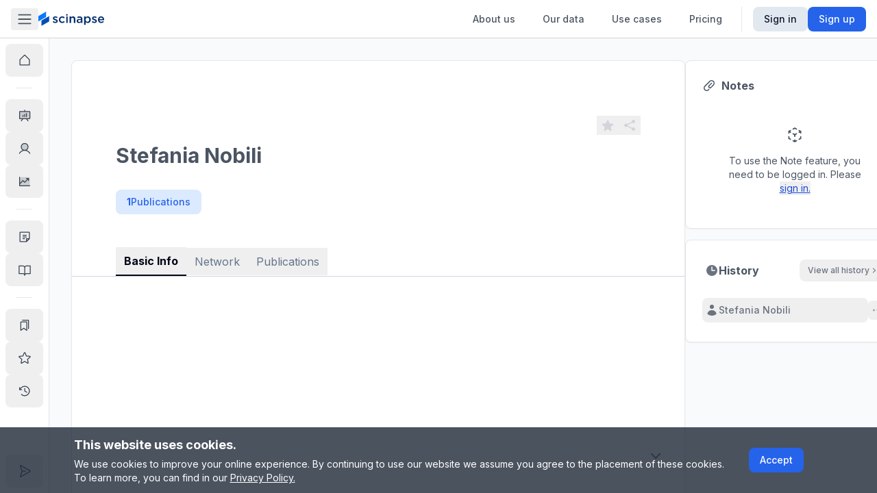

--- FILE ---
content_type: text/html; charset=utf-8
request_url: https://www.scinapse.io/authors/2010356255
body_size: 14652
content:
<!DOCTYPE html><html lang="en"><head><meta charSet="utf-8"/><meta name="next-head" content="1"/><meta name="viewport" content="width=device-width"/><meta name="next-head" content="1"/><meta itemProp="image" content="https://assets.scinapse.io/og-image.png"/><meta property="og:image" content="https://assets.scinapse.io/og-image.png"/><meta name="twitter:image" content="https://assets.scinapse.io/og-image.png"/><meta name="next-head" content="1"/><title>Stefania Nobili&#x27;s Research, a Comprehensive Analysis | Scinapse</title><meta name="next-head" content="1"/><meta itemProp="image" content="https://assets.scinapse.io/og-image.png"/><meta property="og:image" content="https://assets.scinapse.io/og-image.png"/><meta name="twitter:image" content="https://assets.scinapse.io/og-image.png"/><meta name="next-head" content="1"/><meta name="description" content="Understand a researchers’ research performance &amp; influence in one place."/><meta name="next-head" content="1"/><meta itemProp="name" content="Stefania Nobili&#x27;s Research, a Comprehensive Analysis | Scinapse"/><meta name="next-head" content="1"/><meta property="og:type" content="article"/><meta name="next-head" content="1"/><meta property="og:title" content="Stefania Nobili&#x27;s Research, a Comprehensive Analysis | Scinapse"/><meta name="next-head" content="1"/><meta property="og:description" content="Understand a researchers’ research performance &amp; influence in one place."/><meta name="next-head" content="1"/><meta property="og:url" content="https://www.scinapse.io/authors/2010356255"/><meta name="next-head" content="1"/><meta property="og:site_name" content="Scinapse"/><meta name="next-head" content="1"/><meta name="twitter:title" content="Stefania Nobili&#x27;s Research, a Comprehensive Analysis | Scinapse"/><meta name="next-head" content="1"/><meta name="twitter:description" content="Understand a researchers’ research performance &amp; influence in one place."/><meta name="next-head" content="1"/><meta name="twitter:site" content="@pluto_corp"/><meta name="next-head" content="1"/><meta name="twitter:creator" content="@pluto_corp"/><meta name="next-head" content="1"/><meta name="twitter:card" content="summary"/><meta name="next-head" content="1"/><script type="application/ld+json">{&quot;@context&quot;:&quot;http://schema.org&quot;,&quot;@type&quot;:&quot;Person&quot;,&quot;name&quot;:&quot;Stefania Nobili&quot;,&quot;affiliation&quot;:{&quot;@type&quot;:&quot;Organization&quot;,&quot;name&quot;:&quot;&quot;},&quot;description&quot;:&quot;&quot;,&quot;mainEntityOfPage&quot;:&quot;https://www.scinapse.io/authors/2010356255&quot;}</script><meta name="theme-color" content="#ffffff"/><link rel="icon" href="/favicon.svg"/><link rel="mask-icon" href="/mask-icon.svg" color="#0979ff"/><link rel="apple-touch-icon" href="/apple-touch-icon.png"/><link rel="manifest" href="/manifest.json"/><link rel="search" href="https://www.scinapse.io/opensearch.xml" type="application/opensearchdescription+xml" title="Scinapse.io"/><meta name="google-site-verification" content="YHiVYg7vff8VWXZge2D1aOZsT8rCUxnkjwbQqFT2QEI"/><meta name="msvalidate.01" content="55ADC81A3C8F5F3DAA9B90F27CA16E2B"/><meta name="google-signin-client_id" content="304104926631-429jkjmqj2lgme52067ecm5fk30iqpjr.apps.googleusercontent.com.apps.googleusercontent.com"/><meta name="yandex-verification" content="72253e7b270fdfa7"/><meta property="fb:app_id" content="149975229038179"/><meta name="naver-site-verification" content="b545d2f1d0d1eafaca3182a7d8b69c61b2242013"/><link rel="preconnect" href="https://fonts.gstatic.com" crossorigin /><link data-next-font="size-adjust" rel="preconnect" href="/" crossorigin="anonymous"/><link rel="preload" href="/_next/static/css/e6b1e5562302dc22.css" as="style"/><link rel="stylesheet" href="/_next/static/css/e6b1e5562302dc22.css" data-n-g=""/><link rel="preload" href="/_next/static/css/d4edce4ea70e6a73.css" as="style"/><link rel="stylesheet" href="/_next/static/css/d4edce4ea70e6a73.css" data-n-p=""/><noscript data-n-css=""></noscript><script defer="" nomodule="" src="/_next/static/chunks/polyfills-78c92fac7aa8fdd8.js"></script><script src="https://polyfill-fastly.io/v3/polyfill.min.js?features=requestAnimationFrame%2CIntersectionObserver%2CResizeObserver" defer="" data-nscript="beforeInteractive"></script><script src="/_next/static/chunks/webpack-af6399522f32867e.js" defer=""></script><script src="/_next/static/chunks/framework-56eb74ff06128874.js" defer=""></script><script src="/_next/static/chunks/main-17246614d79ab267.js" defer=""></script><script src="/_next/static/chunks/pages/_app-a2a6a6f496f90698.js" defer=""></script><script src="/_next/static/chunks/7536-ebd15f6074f947a5.js" defer=""></script><script src="/_next/static/chunks/9491-fb66afde253b29b4.js" defer=""></script><script src="/_next/static/chunks/2968-7b61f13e2c5a9fc8.js" defer=""></script><script src="/_next/static/chunks/2784-817f27dbb1894752.js" defer=""></script><script src="/_next/static/chunks/674-8725d53505516b8b.js" defer=""></script><script src="/_next/static/chunks/4094-caabdb86cf6fd02c.js" defer=""></script><script src="/_next/static/chunks/4104-fb601d4457aafda2.js" defer=""></script><script src="/_next/static/chunks/9625-639eef9ebd7d0a50.js" defer=""></script><script src="/_next/static/chunks/1268-5a504e29a6d25062.js" defer=""></script><script src="/_next/static/chunks/5190-19d3bddc7bcd616a.js" defer=""></script><script src="/_next/static/chunks/9680-26087976b1691793.js" defer=""></script><script src="/_next/static/chunks/2066-ce841c9a2e105740.js" defer=""></script><script src="/_next/static/chunks/8148-13b53baed3ccd53c.js" defer=""></script><script src="/_next/static/chunks/230-93113b5b2595b817.js" defer=""></script><script src="/_next/static/chunks/2931-da025b2e75f76e24.js" defer=""></script><script src="/_next/static/chunks/1693-dbc1d43e5d84e054.js" defer=""></script><script src="/_next/static/chunks/1853-4b4cf9f842f8bd00.js" defer=""></script><script src="/_next/static/chunks/340-8e7fd8c3761aa316.js" defer=""></script><script src="/_next/static/chunks/1703-3796907d7ee268c4.js" defer=""></script><script src="/_next/static/chunks/5307-338ef70de2602cd4.js" defer=""></script><script src="/_next/static/chunks/2443-ce6508f5d7babaf6.js" defer=""></script><script src="/_next/static/chunks/7714-90c7037e114454af.js" defer=""></script><script src="/_next/static/chunks/pages/authors/%5Bid%5D-0004b630090d2b0f.js" defer=""></script><script src="/_next/static/FlM5RPnnBmbkQ5-R1Yyyj/_buildManifest.js" defer=""></script><script src="/_next/static/FlM5RPnnBmbkQ5-R1Yyyj/_ssgManifest.js" defer=""></script><style data-href="https://fonts.googleapis.com/css2?family=Inter:wght@300;400;500;700;900&display=swap">@font-face{font-family:'Inter';font-style:normal;font-weight:300;font-display:swap;src:url(https://fonts.gstatic.com/l/font?kit=UcCO3FwrK3iLTeHuS_nVMrMxCp50SjIw2boKoduKmMEVuOKfMZs&skey=c491285d6722e4fa&v=v20) format('woff')}@font-face{font-family:'Inter';font-style:normal;font-weight:400;font-display:swap;src:url(https://fonts.gstatic.com/l/font?kit=UcCO3FwrK3iLTeHuS_nVMrMxCp50SjIw2boKoduKmMEVuLyfMZs&skey=c491285d6722e4fa&v=v20) format('woff')}@font-face{font-family:'Inter';font-style:normal;font-weight:500;font-display:swap;src:url(https://fonts.gstatic.com/l/font?kit=UcCO3FwrK3iLTeHuS_nVMrMxCp50SjIw2boKoduKmMEVuI6fMZs&skey=c491285d6722e4fa&v=v20) format('woff')}@font-face{font-family:'Inter';font-style:normal;font-weight:700;font-display:swap;src:url(https://fonts.gstatic.com/l/font?kit=UcCO3FwrK3iLTeHuS_nVMrMxCp50SjIw2boKoduKmMEVuFuYMZs&skey=c491285d6722e4fa&v=v20) format('woff')}@font-face{font-family:'Inter';font-style:normal;font-weight:900;font-display:swap;src:url(https://fonts.gstatic.com/l/font?kit=UcCO3FwrK3iLTeHuS_nVMrMxCp50SjIw2boKoduKmMEVuBWYMZs&skey=c491285d6722e4fa&v=v20) format('woff')}@font-face{font-family:'Inter';font-style:normal;font-weight:300;font-display:swap;src:url(https://fonts.gstatic.com/s/inter/v20/UcC73FwrK3iLTeHuS_nVMrMxCp50SjIa2JL7W0Q5n-wU.woff2) format('woff2');unicode-range:U+0460-052F,U+1C80-1C8A,U+20B4,U+2DE0-2DFF,U+A640-A69F,U+FE2E-FE2F}@font-face{font-family:'Inter';font-style:normal;font-weight:300;font-display:swap;src:url(https://fonts.gstatic.com/s/inter/v20/UcC73FwrK3iLTeHuS_nVMrMxCp50SjIa0ZL7W0Q5n-wU.woff2) format('woff2');unicode-range:U+0301,U+0400-045F,U+0490-0491,U+04B0-04B1,U+2116}@font-face{font-family:'Inter';font-style:normal;font-weight:300;font-display:swap;src:url(https://fonts.gstatic.com/s/inter/v20/UcC73FwrK3iLTeHuS_nVMrMxCp50SjIa2ZL7W0Q5n-wU.woff2) format('woff2');unicode-range:U+1F00-1FFF}@font-face{font-family:'Inter';font-style:normal;font-weight:300;font-display:swap;src:url(https://fonts.gstatic.com/s/inter/v20/UcC73FwrK3iLTeHuS_nVMrMxCp50SjIa1pL7W0Q5n-wU.woff2) format('woff2');unicode-range:U+0370-0377,U+037A-037F,U+0384-038A,U+038C,U+038E-03A1,U+03A3-03FF}@font-face{font-family:'Inter';font-style:normal;font-weight:300;font-display:swap;src:url(https://fonts.gstatic.com/s/inter/v20/UcC73FwrK3iLTeHuS_nVMrMxCp50SjIa2pL7W0Q5n-wU.woff2) format('woff2');unicode-range:U+0102-0103,U+0110-0111,U+0128-0129,U+0168-0169,U+01A0-01A1,U+01AF-01B0,U+0300-0301,U+0303-0304,U+0308-0309,U+0323,U+0329,U+1EA0-1EF9,U+20AB}@font-face{font-family:'Inter';font-style:normal;font-weight:300;font-display:swap;src:url(https://fonts.gstatic.com/s/inter/v20/UcC73FwrK3iLTeHuS_nVMrMxCp50SjIa25L7W0Q5n-wU.woff2) format('woff2');unicode-range:U+0100-02BA,U+02BD-02C5,U+02C7-02CC,U+02CE-02D7,U+02DD-02FF,U+0304,U+0308,U+0329,U+1D00-1DBF,U+1E00-1E9F,U+1EF2-1EFF,U+2020,U+20A0-20AB,U+20AD-20C0,U+2113,U+2C60-2C7F,U+A720-A7FF}@font-face{font-family:'Inter';font-style:normal;font-weight:300;font-display:swap;src:url(https://fonts.gstatic.com/s/inter/v20/UcC73FwrK3iLTeHuS_nVMrMxCp50SjIa1ZL7W0Q5nw.woff2) format('woff2');unicode-range:U+0000-00FF,U+0131,U+0152-0153,U+02BB-02BC,U+02C6,U+02DA,U+02DC,U+0304,U+0308,U+0329,U+2000-206F,U+20AC,U+2122,U+2191,U+2193,U+2212,U+2215,U+FEFF,U+FFFD}@font-face{font-family:'Inter';font-style:normal;font-weight:400;font-display:swap;src:url(https://fonts.gstatic.com/s/inter/v20/UcC73FwrK3iLTeHuS_nVMrMxCp50SjIa2JL7W0Q5n-wU.woff2) format('woff2');unicode-range:U+0460-052F,U+1C80-1C8A,U+20B4,U+2DE0-2DFF,U+A640-A69F,U+FE2E-FE2F}@font-face{font-family:'Inter';font-style:normal;font-weight:400;font-display:swap;src:url(https://fonts.gstatic.com/s/inter/v20/UcC73FwrK3iLTeHuS_nVMrMxCp50SjIa0ZL7W0Q5n-wU.woff2) format('woff2');unicode-range:U+0301,U+0400-045F,U+0490-0491,U+04B0-04B1,U+2116}@font-face{font-family:'Inter';font-style:normal;font-weight:400;font-display:swap;src:url(https://fonts.gstatic.com/s/inter/v20/UcC73FwrK3iLTeHuS_nVMrMxCp50SjIa2ZL7W0Q5n-wU.woff2) format('woff2');unicode-range:U+1F00-1FFF}@font-face{font-family:'Inter';font-style:normal;font-weight:400;font-display:swap;src:url(https://fonts.gstatic.com/s/inter/v20/UcC73FwrK3iLTeHuS_nVMrMxCp50SjIa1pL7W0Q5n-wU.woff2) format('woff2');unicode-range:U+0370-0377,U+037A-037F,U+0384-038A,U+038C,U+038E-03A1,U+03A3-03FF}@font-face{font-family:'Inter';font-style:normal;font-weight:400;font-display:swap;src:url(https://fonts.gstatic.com/s/inter/v20/UcC73FwrK3iLTeHuS_nVMrMxCp50SjIa2pL7W0Q5n-wU.woff2) format('woff2');unicode-range:U+0102-0103,U+0110-0111,U+0128-0129,U+0168-0169,U+01A0-01A1,U+01AF-01B0,U+0300-0301,U+0303-0304,U+0308-0309,U+0323,U+0329,U+1EA0-1EF9,U+20AB}@font-face{font-family:'Inter';font-style:normal;font-weight:400;font-display:swap;src:url(https://fonts.gstatic.com/s/inter/v20/UcC73FwrK3iLTeHuS_nVMrMxCp50SjIa25L7W0Q5n-wU.woff2) format('woff2');unicode-range:U+0100-02BA,U+02BD-02C5,U+02C7-02CC,U+02CE-02D7,U+02DD-02FF,U+0304,U+0308,U+0329,U+1D00-1DBF,U+1E00-1E9F,U+1EF2-1EFF,U+2020,U+20A0-20AB,U+20AD-20C0,U+2113,U+2C60-2C7F,U+A720-A7FF}@font-face{font-family:'Inter';font-style:normal;font-weight:400;font-display:swap;src:url(https://fonts.gstatic.com/s/inter/v20/UcC73FwrK3iLTeHuS_nVMrMxCp50SjIa1ZL7W0Q5nw.woff2) format('woff2');unicode-range:U+0000-00FF,U+0131,U+0152-0153,U+02BB-02BC,U+02C6,U+02DA,U+02DC,U+0304,U+0308,U+0329,U+2000-206F,U+20AC,U+2122,U+2191,U+2193,U+2212,U+2215,U+FEFF,U+FFFD}@font-face{font-family:'Inter';font-style:normal;font-weight:500;font-display:swap;src:url(https://fonts.gstatic.com/s/inter/v20/UcC73FwrK3iLTeHuS_nVMrMxCp50SjIa2JL7W0Q5n-wU.woff2) format('woff2');unicode-range:U+0460-052F,U+1C80-1C8A,U+20B4,U+2DE0-2DFF,U+A640-A69F,U+FE2E-FE2F}@font-face{font-family:'Inter';font-style:normal;font-weight:500;font-display:swap;src:url(https://fonts.gstatic.com/s/inter/v20/UcC73FwrK3iLTeHuS_nVMrMxCp50SjIa0ZL7W0Q5n-wU.woff2) format('woff2');unicode-range:U+0301,U+0400-045F,U+0490-0491,U+04B0-04B1,U+2116}@font-face{font-family:'Inter';font-style:normal;font-weight:500;font-display:swap;src:url(https://fonts.gstatic.com/s/inter/v20/UcC73FwrK3iLTeHuS_nVMrMxCp50SjIa2ZL7W0Q5n-wU.woff2) format('woff2');unicode-range:U+1F00-1FFF}@font-face{font-family:'Inter';font-style:normal;font-weight:500;font-display:swap;src:url(https://fonts.gstatic.com/s/inter/v20/UcC73FwrK3iLTeHuS_nVMrMxCp50SjIa1pL7W0Q5n-wU.woff2) format('woff2');unicode-range:U+0370-0377,U+037A-037F,U+0384-038A,U+038C,U+038E-03A1,U+03A3-03FF}@font-face{font-family:'Inter';font-style:normal;font-weight:500;font-display:swap;src:url(https://fonts.gstatic.com/s/inter/v20/UcC73FwrK3iLTeHuS_nVMrMxCp50SjIa2pL7W0Q5n-wU.woff2) format('woff2');unicode-range:U+0102-0103,U+0110-0111,U+0128-0129,U+0168-0169,U+01A0-01A1,U+01AF-01B0,U+0300-0301,U+0303-0304,U+0308-0309,U+0323,U+0329,U+1EA0-1EF9,U+20AB}@font-face{font-family:'Inter';font-style:normal;font-weight:500;font-display:swap;src:url(https://fonts.gstatic.com/s/inter/v20/UcC73FwrK3iLTeHuS_nVMrMxCp50SjIa25L7W0Q5n-wU.woff2) format('woff2');unicode-range:U+0100-02BA,U+02BD-02C5,U+02C7-02CC,U+02CE-02D7,U+02DD-02FF,U+0304,U+0308,U+0329,U+1D00-1DBF,U+1E00-1E9F,U+1EF2-1EFF,U+2020,U+20A0-20AB,U+20AD-20C0,U+2113,U+2C60-2C7F,U+A720-A7FF}@font-face{font-family:'Inter';font-style:normal;font-weight:500;font-display:swap;src:url(https://fonts.gstatic.com/s/inter/v20/UcC73FwrK3iLTeHuS_nVMrMxCp50SjIa1ZL7W0Q5nw.woff2) format('woff2');unicode-range:U+0000-00FF,U+0131,U+0152-0153,U+02BB-02BC,U+02C6,U+02DA,U+02DC,U+0304,U+0308,U+0329,U+2000-206F,U+20AC,U+2122,U+2191,U+2193,U+2212,U+2215,U+FEFF,U+FFFD}@font-face{font-family:'Inter';font-style:normal;font-weight:700;font-display:swap;src:url(https://fonts.gstatic.com/s/inter/v20/UcC73FwrK3iLTeHuS_nVMrMxCp50SjIa2JL7W0Q5n-wU.woff2) format('woff2');unicode-range:U+0460-052F,U+1C80-1C8A,U+20B4,U+2DE0-2DFF,U+A640-A69F,U+FE2E-FE2F}@font-face{font-family:'Inter';font-style:normal;font-weight:700;font-display:swap;src:url(https://fonts.gstatic.com/s/inter/v20/UcC73FwrK3iLTeHuS_nVMrMxCp50SjIa0ZL7W0Q5n-wU.woff2) format('woff2');unicode-range:U+0301,U+0400-045F,U+0490-0491,U+04B0-04B1,U+2116}@font-face{font-family:'Inter';font-style:normal;font-weight:700;font-display:swap;src:url(https://fonts.gstatic.com/s/inter/v20/UcC73FwrK3iLTeHuS_nVMrMxCp50SjIa2ZL7W0Q5n-wU.woff2) format('woff2');unicode-range:U+1F00-1FFF}@font-face{font-family:'Inter';font-style:normal;font-weight:700;font-display:swap;src:url(https://fonts.gstatic.com/s/inter/v20/UcC73FwrK3iLTeHuS_nVMrMxCp50SjIa1pL7W0Q5n-wU.woff2) format('woff2');unicode-range:U+0370-0377,U+037A-037F,U+0384-038A,U+038C,U+038E-03A1,U+03A3-03FF}@font-face{font-family:'Inter';font-style:normal;font-weight:700;font-display:swap;src:url(https://fonts.gstatic.com/s/inter/v20/UcC73FwrK3iLTeHuS_nVMrMxCp50SjIa2pL7W0Q5n-wU.woff2) format('woff2');unicode-range:U+0102-0103,U+0110-0111,U+0128-0129,U+0168-0169,U+01A0-01A1,U+01AF-01B0,U+0300-0301,U+0303-0304,U+0308-0309,U+0323,U+0329,U+1EA0-1EF9,U+20AB}@font-face{font-family:'Inter';font-style:normal;font-weight:700;font-display:swap;src:url(https://fonts.gstatic.com/s/inter/v20/UcC73FwrK3iLTeHuS_nVMrMxCp50SjIa25L7W0Q5n-wU.woff2) format('woff2');unicode-range:U+0100-02BA,U+02BD-02C5,U+02C7-02CC,U+02CE-02D7,U+02DD-02FF,U+0304,U+0308,U+0329,U+1D00-1DBF,U+1E00-1E9F,U+1EF2-1EFF,U+2020,U+20A0-20AB,U+20AD-20C0,U+2113,U+2C60-2C7F,U+A720-A7FF}@font-face{font-family:'Inter';font-style:normal;font-weight:700;font-display:swap;src:url(https://fonts.gstatic.com/s/inter/v20/UcC73FwrK3iLTeHuS_nVMrMxCp50SjIa1ZL7W0Q5nw.woff2) format('woff2');unicode-range:U+0000-00FF,U+0131,U+0152-0153,U+02BB-02BC,U+02C6,U+02DA,U+02DC,U+0304,U+0308,U+0329,U+2000-206F,U+20AC,U+2122,U+2191,U+2193,U+2212,U+2215,U+FEFF,U+FFFD}@font-face{font-family:'Inter';font-style:normal;font-weight:900;font-display:swap;src:url(https://fonts.gstatic.com/s/inter/v20/UcC73FwrK3iLTeHuS_nVMrMxCp50SjIa2JL7W0Q5n-wU.woff2) format('woff2');unicode-range:U+0460-052F,U+1C80-1C8A,U+20B4,U+2DE0-2DFF,U+A640-A69F,U+FE2E-FE2F}@font-face{font-family:'Inter';font-style:normal;font-weight:900;font-display:swap;src:url(https://fonts.gstatic.com/s/inter/v20/UcC73FwrK3iLTeHuS_nVMrMxCp50SjIa0ZL7W0Q5n-wU.woff2) format('woff2');unicode-range:U+0301,U+0400-045F,U+0490-0491,U+04B0-04B1,U+2116}@font-face{font-family:'Inter';font-style:normal;font-weight:900;font-display:swap;src:url(https://fonts.gstatic.com/s/inter/v20/UcC73FwrK3iLTeHuS_nVMrMxCp50SjIa2ZL7W0Q5n-wU.woff2) format('woff2');unicode-range:U+1F00-1FFF}@font-face{font-family:'Inter';font-style:normal;font-weight:900;font-display:swap;src:url(https://fonts.gstatic.com/s/inter/v20/UcC73FwrK3iLTeHuS_nVMrMxCp50SjIa1pL7W0Q5n-wU.woff2) format('woff2');unicode-range:U+0370-0377,U+037A-037F,U+0384-038A,U+038C,U+038E-03A1,U+03A3-03FF}@font-face{font-family:'Inter';font-style:normal;font-weight:900;font-display:swap;src:url(https://fonts.gstatic.com/s/inter/v20/UcC73FwrK3iLTeHuS_nVMrMxCp50SjIa2pL7W0Q5n-wU.woff2) format('woff2');unicode-range:U+0102-0103,U+0110-0111,U+0128-0129,U+0168-0169,U+01A0-01A1,U+01AF-01B0,U+0300-0301,U+0303-0304,U+0308-0309,U+0323,U+0329,U+1EA0-1EF9,U+20AB}@font-face{font-family:'Inter';font-style:normal;font-weight:900;font-display:swap;src:url(https://fonts.gstatic.com/s/inter/v20/UcC73FwrK3iLTeHuS_nVMrMxCp50SjIa25L7W0Q5n-wU.woff2) format('woff2');unicode-range:U+0100-02BA,U+02BD-02C5,U+02C7-02CC,U+02CE-02D7,U+02DD-02FF,U+0304,U+0308,U+0329,U+1D00-1DBF,U+1E00-1E9F,U+1EF2-1EFF,U+2020,U+20A0-20AB,U+20AD-20C0,U+2113,U+2C60-2C7F,U+A720-A7FF}@font-face{font-family:'Inter';font-style:normal;font-weight:900;font-display:swap;src:url(https://fonts.gstatic.com/s/inter/v20/UcC73FwrK3iLTeHuS_nVMrMxCp50SjIa1ZL7W0Q5nw.woff2) format('woff2');unicode-range:U+0000-00FF,U+0131,U+0152-0153,U+02BB-02BC,U+02C6,U+02DA,U+02DC,U+0304,U+0308,U+0329,U+2000-206F,U+20AC,U+2122,U+2191,U+2193,U+2212,U+2215,U+FEFF,U+FFFD}</style></head><body class="antialiased"><div id="__next"><div><div></div><div></div><script async="" data-measurement-id="G-EDW5TB6KYV" src="https://js.storylane.io/js/v1/storylane.js"></script><div><div></div><div></div><div id="portal-root"></div><div></div><div></div><div></div><div></div><main class="__variable_db011d font-sans max-h-screen"><div><div><div></div><div class="fixed left-0 right-0 top-navbar flex w-full items-center justify-center transition-opacity px-4 text-sm md:py-2 md:text-base opacity-0" style="background-color:#0979FF;height:46px;box-shadow:0px 5px 4px 0px #00000040"></div><div><div><div class="md:hidden"><nav class="section-full z-header fixed top-0 flex h-navbar w-full items-center justify-between gap-x-4 border-b border-b-gray-300 bg-white transition-shadow md:section-header shadow-none"><div class="flex w-full items-center gap-x-8"><a class="w-6 flex-shrink-0" href="/app"><i class="w-6"><svg viewBox="0 0 116 152" fill="none" xmlns="http://www.w3.org/2000/svg"><path fill-rule="evenodd" clip-rule="evenodd" d="M0 47.5V104.5l82.272-47.5V0L0 47.5Z" fill="#0979FF"></path><path fill-rule="evenodd" clip-rule="evenodd" d="M32.907 95v57l82.273-47.5V47.501L32.907 94.999Z" fill="#054EB7"></path></svg></i></a><div class="relative flex max-w-lg items-center rounded bg-white p-1 text-sm md:hidden xs:w-full xs:justify-between xs:border xs:border-gray-300 max-h-9 shrink"><div class="hidden whitespace-nowrap px-2 py-1.5 text-gray-400 xs:block">Search everything</div><button class="text-gray-500"><span class="inline-flex items-center justify-center rounded transition-colors hover:bg-gray-100 shrink-0 p-2 text-gray-400 hover:text-gray-600"><svg xmlns="http://www.w3.org/2000/svg" viewBox="0 0 20 20" fill="currentColor" aria-hidden="true" class="w-5"><path fill-rule="evenodd" d="M9 3.5a5.5 5.5 0 100 11 5.5 5.5 0 000-11zM2 9a7 7 0 1112.452 4.391l3.328 3.329a.75.75 0 11-1.06 1.06l-3.329-3.328A7 7 0 012 9z" clip-rule="evenodd"></path></svg></span></button></div></div><button class="rounded px-2 py-1 hover:bg-gray-100 md:block"><svg xmlns="http://www.w3.org/2000/svg" viewBox="0 0 20 20" fill="currentColor" aria-hidden="true" class="w-6 text-gray-600"><path fill-rule="evenodd" d="M2 4.75A.75.75 0 012.75 4h14.5a.75.75 0 010 1.5H2.75A.75.75 0 012 4.75zM2 10a.75.75 0 01.75-.75h14.5a.75.75 0 010 1.5H2.75A.75.75 0 012 10zm0 5.25a.75.75 0 01.75-.75h14.5a.75.75 0 010 1.5H2.75a.75.75 0 01-.75-.75z" clip-rule="evenodd"></path></svg></button></nav></div><div class="hidden md:block"><nav class="section-full z-header fixed top-0 flex h-navbar w-full items-center justify-between gap-x-4 border-b border-b-gray-300 bg-white transition-shadow md:section-header shadow-none"><div class="flex max-w-full flex-shrink-0 items-center justify-between gap-x-4 md:max-w-sm"><button class="relative rounded px-2 py-1 hover:bg-gray-100 md:block"><svg xmlns="http://www.w3.org/2000/svg" viewBox="0 0 20 20" fill="currentColor" aria-hidden="true" class="absolute w-6 text-gray-600 opacity-100 transition-opacity"><path fill-rule="evenodd" d="M2 4.75A.75.75 0 012.75 4h14.5a.75.75 0 010 1.5H2.75A.75.75 0 012 4.75zM2 10a.75.75 0 01.75-.75h14.5a.75.75 0 010 1.5H2.75A.75.75 0 012 10zm0 5.25a.75.75 0 01.75-.75h14.5a.75.75 0 010 1.5H2.75a.75.75 0 01-.75-.75z" clip-rule="evenodd"></path></svg><svg xmlns="http://www.w3.org/2000/svg" viewBox="0 0 20 20" fill="currentColor" aria-hidden="true" class="absolute w-6 text-gray-600 opacity-0 transition-opacity duration-150"><path fill-rule="evenodd" d="M10.21 14.77a.75.75 0 01.02-1.06L14.168 10 10.23 6.29a.75.75 0 111.04-1.08l4.5 4.25a.75.75 0 010 1.08l-4.5 4.25a.75.75 0 01-1.06-.02z" clip-rule="evenodd"></path><path fill-rule="evenodd" d="M4.21 14.77a.75.75 0 01.02-1.06L8.168 10 4.23 6.29a.75.75 0 111.04-1.08l4.5 4.25a.75.75 0 010 1.08l-4.5 4.25a.75.75 0 01-1.06-.02z" clip-rule="evenodd"></path></svg><div class="h-6 w-6"></div></button><a class="w-24" href="/app"><i class="w-24"><svg viewBox="0 0 192 42" fill="none" xmlns="http://www.w3.org/2000/svg" aria-label="Scinapse header logo"><path fill-rule="evenodd" clip-rule="evenodd" d="M0 13.002v15.601l22.52-13.002V0L0 13.002Z" fill="#0979FF"></path><path fill-rule="evenodd" clip-rule="evenodd" d="M9.007 26.003v15.602l22.52-13.002V13.002L9.006 26.003Z" fill="#054EB7"></path><path fill-rule="evenodd" clip-rule="evenodd" d="M81.083 11.308V7.25h4.623v4.058h-4.623ZM81.26 32.8V14.167h4.305V32.8H81.26Zm-11.752.423c1.811 0 3.305-.323 4.482-.97a11.737 11.737 0 0 0 3.141-2.524l-2.576-2.54a10.227 10.227 0 0 1-2.17 1.675c-.765.436-1.654.654-2.665.654-.823 0-1.576-.159-2.258-.477a5.508 5.508 0 0 1-1.765-1.288 5.761 5.761 0 0 1-1.147-1.905 6.844 6.844 0 0 1-.406-2.365c0-.823.135-1.593.406-2.312.27-.717.64-1.346 1.111-1.888.47-.54 1.035-.97 1.694-1.288a4.886 4.886 0 0 1 2.153-.476c1.081 0 1.994.218 2.735.653.74.435 1.44.994 2.1 1.676l2.647-2.858a10.386 10.386 0 0 0-3.053-2.33c-1.165-.587-2.63-.882-4.394-.882-1.389 0-2.677.26-3.865.777a9.553 9.553 0 0 0-3.082 2.118 9.801 9.801 0 0 0-2.758 6.88c0 1.342.243 2.595.73 3.76a9.66 9.66 0 0 0 2.028 3.07 9.491 9.491 0 0 0 3.064 2.082c1.177.506 2.46.758 3.848.758Zm-14.981-1.535a5.031 5.031 0 0 0 1.464-1.817l-.002-.002c.354-.73.53-1.589.53-2.577v-.07c0-.848-.177-1.565-.53-2.153a5.182 5.182 0 0 0-1.359-1.5 8.58 8.58 0 0 0-1.853-1.041 23.9 23.9 0 0 0-2.046-.741 38.974 38.974 0 0 1-1.57-.512 10.482 10.482 0 0 1-1.341-.564c-.388-.2-.7-.424-.935-.671a1.213 1.213 0 0 1-.353-.865v-.07c0-.541.23-.988.688-1.341.459-.353 1.099-.53 1.923-.53.777 0 1.624.16 2.541.477.918.318 1.823.748 2.718 1.288l1.693-3.035a12.792 12.792 0 0 0-3.282-1.553 11.861 11.861 0 0 0-3.564-.564c-.918 0-1.782.129-2.594.388a6.312 6.312 0 0 0-2.117 1.13 5.272 5.272 0 0 0-1.412 1.799c-.341.706-.511 1.494-.511 2.364v.071c0 .894.176 1.641.53 2.241.352.6.805 1.106 1.358 1.518a7.471 7.471 0 0 0 1.87 1.006c.695.259 1.383.494 2.066.706.54.165 1.063.323 1.57.476.505.153.953.33 1.34.53.389.2.695.43.918.688.224.26.336.565.336.918v.07c0 .613-.253 1.1-.759 1.465-.506.366-1.17.548-2.135.548-.965 0-1.971-.195-3.017-.583-1.047-.388-2.077-.958-3.088-1.712l-1.906 2.894a13.056 13.056 0 0 0 3.83 2.083c1.376.47 2.735.706 4.076.706.964 0 1.87-.124 2.717-.37.847-.248 1.582-.613 2.206-1.095ZM91.105 32.8h4.306V22.307c0-1.454.385-2.587 1.154-3.397.77-.809 1.75-1.215 3.009-1.215s2.233.394 2.921 1.18c.688.787 1.032 1.908 1.032 3.363V32.8h4.306V20.943c0-2.188-.575-3.93-1.724-5.223-1.15-1.294-2.78-1.94-4.892-1.94-.727 0-1.378.088-1.953.266a6.537 6.537 0 0 0-2.85 1.78c-.364.392-.698.813-1.003 1.264v-2.923h-4.306V32.8Zm33.279 0v-2.293c-.635.753-1.446 1.388-2.435 1.905-.988.518-2.188.777-3.6.777a8.57 8.57 0 0 1-2.541-.37c-.8-.248-1.5-.612-2.1-1.094a5.44 5.44 0 0 1-1.447-1.8c-.365-.718-.547-1.547-.547-2.488v-.07c0-1.012.188-1.895.565-2.647a5.15 5.15 0 0 1 1.57-1.87c.671-.495 1.47-.865 2.4-1.112.929-.247 1.934-.37 3.017-.37s2.088.07 2.876.211c.788.141 1.547.33 2.276.565v-.459c0-1.293-.394-2.281-1.182-2.964-.788-.682-1.923-1.024-3.406-1.024-1.058 0-1.999.106-2.823.318-.824.212-1.659.494-2.505.847l-1.165-3.423a19.649 19.649 0 0 1 3.176-1.13c1.082-.282 2.388-.423 3.917-.423 2.776 0 4.835.688 6.176 2.064 1.341 1.376 2.012 3.312 2.012 5.805V32.8h-4.235.001Zm.106-7.905a10.955 10.955 0 0 0-1.923-.53 12.538 12.538 0 0 0-2.347-.211c-1.341 0-2.388.26-3.141.776-.753.518-1.129 1.26-1.129 2.224v.07c0 .895.347 1.577 1.041 2.047.693.471 1.547.706 2.559.706.705 0 1.359-.094 1.958-.282a5.064 5.064 0 0 0 1.571-.794c.446-.34.794-.753 1.041-1.235.247-.482.37-1.017.37-1.606v-1.165Zm25.815 5.77c.812-.835 1.459-1.853 1.941-3.052.481-1.2.723-2.577.723-4.13 0-1.552-.246-2.928-.74-4.128-.493-1.2-1.144-2.218-1.954-3.053a8.114 8.114 0 0 0-2.763-1.888 8.377 8.377 0 0 0-3.204-.635c-1.502 0-2.757.335-3.767 1.005a9.301 9.301 0 0 0-2.534 2.488v-3.105h-4.306v24.28h4.306l-.035-8.54c.658.87 1.493 1.635 2.505 2.293 1.011.659 2.281.988 3.811.988a8.53 8.53 0 0 0 3.229-.635 8.086 8.086 0 0 0 2.788-1.888Zm-3.211-11.557a5.724 5.724 0 0 1 1.147 1.888c.283.74.424 1.57.424 2.488 0 .917-.142 1.747-.424 2.488-.283.74-.665 1.37-1.147 1.888a5.103 5.103 0 0 1-3.759 1.623 5.23 5.23 0 0 1-2.082-.424 5.066 5.066 0 0 1-1.729-1.217 6.05 6.05 0 0 1-1.183-1.888c-.294-.73-.441-1.553-.441-2.47 0-.918.147-1.74.441-2.47a6.056 6.056 0 0 1 1.183-1.889 5.076 5.076 0 0 1 1.729-1.217 5.222 5.222 0 0 1 2.082-.424c.73 0 1.418.142 2.065.424a5.053 5.053 0 0 1 1.694 1.2Zm23.027 10.763a5.03 5.03 0 0 1-1.465 1.817c-.624.482-1.359.847-2.206 1.094a9.654 9.654 0 0 1-2.717.37c-1.341 0-2.7-.235-4.076-.705a13.061 13.061 0 0 1-3.83-2.083l1.906-2.894c1.011.754 2.041 1.324 3.088 1.712 1.046.388 2.052.583 3.017.583.965 0 1.629-.183 2.135-.548.506-.364.759-.852.759-1.465v-.07c0-.353-.112-.659-.336-.918-.223-.259-.529-.488-.917-.688a8.034 8.034 0 0 0-1.341-.53c-.506-.153-1.03-.311-1.57-.476a38.119 38.119 0 0 1-2.064-.706 7.47 7.47 0 0 1-1.871-1.006 5.087 5.087 0 0 1-1.359-1.518c-.353-.6-.529-1.347-.529-2.24v-.072c0-.87.17-1.658.512-2.364a5.26 5.26 0 0 1 1.411-1.8c.6-.494 1.306-.87 2.118-1.13a8.488 8.488 0 0 1 2.594-.387c1.176 0 2.364.188 3.564.565 1.199.376 2.293.894 3.282 1.552L168.532 19c-.894-.54-1.8-.97-2.717-1.288-.918-.318-1.765-.476-2.541-.476-.825 0-1.465.176-1.924.529-.458.353-.688.8-.688 1.34v.071c0 .33.118.618.353.865s.547.471.935.67c.388.2.835.389 1.341.565.506.177 1.029.348 1.57.512.683.212 1.365.459 2.047.74.682.283 1.3.63 1.853 1.042a5.19 5.19 0 0 1 1.359 1.5c.353.588.529 1.306.529 2.152v.071c0 .988-.176 1.847-.529 2.576l.001.003Zm13.481-.14c-1.388 0-2.565-.407-3.529-1.218-.965-.812-1.577-1.982-1.836-3.512h13.693c.023-.212.04-.411.052-.6.012-.188.018-.376.018-.564a12.99 12.99 0 0 0-.565-3.847c-.376-1.223-.935-2.294-1.676-3.211-.741-.918-1.671-1.647-2.788-2.189-1.118-.54-2.418-.812-3.9-.812-1.34 0-2.564.26-3.67.777a9.123 9.123 0 0 0-2.876 2.1 9.492 9.492 0 0 0-1.888 3.088 10.541 10.541 0 0 0-.67 3.776c0 1.459.247 2.782.741 3.97.494 1.188 1.169 2.206 2.029 3.053a9.145 9.145 0 0 0 3.035 1.976c1.164.47 2.417.706 3.758.706 1.717 0 3.194-.318 4.429-.953a10.321 10.321 0 0 0 3.194-2.54l-2.505-2.224c-.753.729-1.517 1.282-2.294 1.658-.776.377-1.694.565-2.752.565Zm3.706-9.476c.234.6.388 1.24.458 1.923h-9.563c.188-1.458.711-2.64 1.57-3.546.859-.906 1.947-1.359 3.265-1.359.705 0 1.335.13 1.888.388.552.26 1.028.606 1.429 1.041.4.436.717.953.953 1.553Z" fill="#022D6B"></path></svg></i></a><div></div></div><div class="flex items-center space-x-4 text-sm font-medium"></div></nav></div></div><div><div class="section-sidebar w-full duration-150 -translate-x-full md:section-sidebar-folded md:w-full md:translate-x-0 z-sidebar flex-shrink-0 border-r bg-white pb-2 pt-2 shadow-sm transition-all h-viewport fixed bottom-0 left-0 top-navbar hidden flex-col justify-between md:flex"><div class="px-2"><div class="group"><a href="/app"><button data-state="closed" aria-expanded="false" aria-haspopup="dialog" class="inline-flex justify-center whitespace-nowrap rounded-lg text-sm font-medium transition-colors focus-visible:outline-none disabled:pointer-events-none disabled:opacity-50 hover:bg-gray-100 text-gray-600 active:bg-gray-200/90 h-full w-full flex-col items-start p-0 text-left group-hover:bg-gray-100"><div class="relative flex h-12 w-full items-center justify-center gap-x-2 p-2"><div class="flex h-8 w-10 shrink-0 items-center justify-center px-4 py-1.5 text-gray-700 group-hover:text-gray-700"><div><svg xmlns="http://www.w3.org/2000/svg" width="1em" height="1em" fill="currentColor" viewBox="0 0 256 256" class="h-5 w-5 shrink-0"><path d="M219.31,108.68l-80-80a16,16,0,0,0-22.62,0l-80,80A15.87,15.87,0,0,0,32,120v96a8,8,0,0,0,8,8H216a8,8,0,0,0,8-8V120A15.87,15.87,0,0,0,219.31,108.68ZM208,208H48V120l80-80,80,80Z"></path></svg></div></div><div class="hidden transition-all">Home</div></div></button></a></div></div><div class="my-4 px-6"><div class="h-[1px] bg-gray-200"></div></div><div class="flex flex-1 flex-col justify-between overflow-y-auto overflow-x-hidden"><div class="overflow-y-auto overflow-x-hidden scrollbar-hide"><div class="px-2"><div class="group"><span><button data-state="closed" aria-expanded="false" aria-haspopup="dialog" class="inline-flex justify-center whitespace-nowrap rounded-lg text-sm font-medium transition-colors focus-visible:outline-none disabled:pointer-events-none disabled:opacity-50 hover:bg-gray-100 text-gray-600 active:bg-gray-200/90 h-full w-full flex-col items-start p-0 text-left group-hover:bg-gray-100"><div class="relative flex h-12 w-full items-center justify-center gap-x-2 p-2"><div class="flex h-8 w-10 shrink-0 items-center justify-center px-4 py-1.5 text-gray-700 group-hover:text-gray-700"><div><svg xmlns="http://www.w3.org/2000/svg" width="1em" height="1em" fill="currentColor" viewBox="0 0 256 256" class="size-5 shrink-0"><path d="M224,56V176a8,8,0,0,1-8,8H40a8,8,0,0,1-8-8V56a8,8,0,0,1,8-8H216A8,8,0,0,1,224,56Z" opacity="0.2"></path><path d="M216,40H136V24a8,8,0,0,0-16,0V40H40A16,16,0,0,0,24,56V176a16,16,0,0,0,16,16H79.36L57.75,219a8,8,0,0,0,12.5,10l29.59-37h56.32l29.59,37a8,8,0,1,0,12.5-10l-21.61-27H216a16,16,0,0,0,16-16V56A16,16,0,0,0,216,40Zm0,136H40V56H216V176ZM104,120v24a8,8,0,0,1-16,0V120a8,8,0,0,1,16,0Zm32-16v40a8,8,0,0,1-16,0V104a8,8,0,0,1,16,0Zm32-16v56a8,8,0,0,1-16,0V88a8,8,0,0,1,16,0Z"></path></svg></div></div><div class="hidden transition-all">Research Intelligence</div></div></button></span></div><div class="group"><a href="/expert-finder"><button data-state="closed" aria-expanded="false" aria-haspopup="dialog" class="inline-flex justify-center whitespace-nowrap rounded-lg text-sm font-medium transition-colors focus-visible:outline-none disabled:pointer-events-none disabled:opacity-50 hover:bg-gray-100 text-gray-600 active:bg-gray-200/90 h-full w-full flex-col items-start p-0 text-left group-hover:bg-gray-100"><div class="relative flex h-12 w-full items-center justify-center gap-x-2 p-2"><div class="flex h-8 w-10 shrink-0 items-center justify-center px-4 py-1.5 text-gray-700 group-hover:text-gray-700"><div><svg xmlns="http://www.w3.org/2000/svg" width="1em" height="1em" fill="currentColor" viewBox="0 0 256 256" class="size-5"><path d="M192,96a64,64,0,1,1-64-64A64,64,0,0,1,192,96Z" opacity="0.2"></path><path d="M230.92,212c-15.23-26.33-38.7-45.21-66.09-54.16a72,72,0,1,0-73.66,0C63.78,166.78,40.31,185.66,25.08,212a8,8,0,1,0,13.85,8c18.84-32.56,52.14-52,89.07-52s70.23,19.44,89.07,52a8,8,0,1,0,13.85-8ZM72,96a56,56,0,1,1,56,56A56.06,56.06,0,0,1,72,96Z"></path></svg></div></div><div class="hidden transition-all">Expert Finder</div></div></button></a></div><div class="group"><a href="/scinapse-trends"><button data-state="closed" aria-expanded="false" aria-haspopup="dialog" class="inline-flex justify-center whitespace-nowrap rounded-lg text-sm font-medium transition-colors focus-visible:outline-none disabled:pointer-events-none disabled:opacity-50 hover:bg-gray-100 text-gray-600 active:bg-gray-200/90 h-full w-full flex-col items-start p-0 text-left group-hover:bg-gray-100"><div class="relative flex h-12 w-full items-center justify-center gap-x-2 p-2"><div class="flex h-8 w-10 shrink-0 items-center justify-center px-4 py-1.5 text-gray-700 group-hover:text-gray-700"><div><svg xmlns="http://www.w3.org/2000/svg" width="1em" height="1em" fill="currentColor" viewBox="0 0 256 256" class="size-5 shrink-0"><path d="M224,64V208H32V48H208A16,16,0,0,1,224,64Z" opacity="0.2"></path><path d="M232,208a8,8,0,0,1-8,8H32a8,8,0,0,1-8-8V48a8,8,0,0,1,16,0V156.69l50.34-50.35a8,8,0,0,1,11.32,0L128,132.69,180.69,80H160a8,8,0,0,1,0-16h40a8,8,0,0,1,8,8v40a8,8,0,0,1-16,0V91.31l-58.34,58.35a8,8,0,0,1-11.32,0L96,123.31l-56,56V200H224A8,8,0,0,1,232,208Z"></path></svg></div></div><div class="hidden transition-all">Scinapse Trends</div></div></button></a></div></div><div class="my-4 px-6"><div class="h-[1px] bg-gray-200"></div></div><div class="px-2"><div class="group"><a href="/search/papers"><button data-state="closed" aria-expanded="false" aria-haspopup="dialog" class="inline-flex justify-center whitespace-nowrap rounded-lg text-sm font-medium transition-colors focus-visible:outline-none disabled:pointer-events-none disabled:opacity-50 hover:bg-gray-100 text-gray-600 active:bg-gray-200/90 h-full w-full flex-col items-start p-0 text-left group-hover:bg-gray-100"><div class="relative flex h-12 w-full items-center justify-center gap-x-2 p-2"><div class="flex h-8 w-10 shrink-0 items-center justify-center px-4 py-1.5 text-gray-700 group-hover:text-gray-700"><div><svg xmlns="http://www.w3.org/2000/svg" width="1em" height="1em" fill="currentColor" viewBox="0 0 256 256" class="size-5 shrink-0"><path d="M88,96a8,8,0,0,1,8-8h64a8,8,0,0,1,0,16H96A8,8,0,0,1,88,96Zm8,40h64a8,8,0,0,0,0-16H96a8,8,0,0,0,0,16Zm32,16H96a8,8,0,0,0,0,16h32a8,8,0,0,0,0-16ZM224,48V156.69A15.86,15.86,0,0,1,219.31,168L168,219.31A15.86,15.86,0,0,1,156.69,224H48a16,16,0,0,1-16-16V48A16,16,0,0,1,48,32H208A16,16,0,0,1,224,48ZM48,208H152V160a8,8,0,0,1,8-8h48V48H48Zm120-40v28.7L196.69,168Z"></path></svg></div></div><div class="hidden transition-all">Paper Search</div></div></button></a></div><div class="group"><a href="/search/journals"><button data-state="closed" aria-expanded="false" aria-haspopup="dialog" class="inline-flex justify-center whitespace-nowrap rounded-lg text-sm font-medium transition-colors focus-visible:outline-none disabled:pointer-events-none disabled:opacity-50 hover:bg-gray-100 text-gray-600 active:bg-gray-200/90 h-full w-full flex-col items-start p-0 text-left group-hover:bg-gray-100"><div class="relative flex h-12 w-full items-center justify-center gap-x-2 p-2"><div class="flex h-8 w-10 shrink-0 items-center justify-center px-4 py-1.5 text-gray-700 group-hover:text-gray-700"><div><svg xmlns="http://www.w3.org/2000/svg" width="1em" height="1em" fill="currentColor" viewBox="0 0 256 256" class="size-5 shrink-0"><path d="M232,48H160a40,40,0,0,0-32,16A40,40,0,0,0,96,48H24a8,8,0,0,0-8,8V200a8,8,0,0,0,8,8H96a24,24,0,0,1,24,24,8,8,0,0,0,16,0,24,24,0,0,1,24-24h72a8,8,0,0,0,8-8V56A8,8,0,0,0,232,48ZM96,192H32V64H96a24,24,0,0,1,24,24V200A39.81,39.81,0,0,0,96,192Zm128,0H160a39.81,39.81,0,0,0-24,8V88a24,24,0,0,1,24-24h64Z"></path></svg></div></div><div class="hidden transition-all">Journal Search</div></div></button></a></div></div><div class="my-4 px-6"><div class="h-[1px] bg-gray-200"></div></div><div class="px-2"><div class="group"><a href="/collections"><button data-state="closed" aria-expanded="false" aria-haspopup="dialog" class="inline-flex justify-center whitespace-nowrap rounded-lg text-sm font-medium transition-colors focus-visible:outline-none disabled:pointer-events-none disabled:opacity-50 hover:bg-gray-100 text-gray-600 active:bg-gray-200/90 h-full w-full flex-col items-start p-0 text-left group-hover:bg-gray-100"><div class="relative flex h-12 w-full items-center justify-center gap-x-2 p-2"><div class="flex h-8 w-10 shrink-0 items-center justify-center px-4 py-1.5 text-gray-700 group-hover:text-gray-700"><div><svg xmlns="http://www.w3.org/2000/svg" width="1em" height="1em" fill="currentColor" viewBox="0 0 256 256" class="size-5 shrink-0"><path d="M160,56H64A16,16,0,0,0,48,72V224a8,8,0,0,0,12.65,6.51L112,193.83l51.36,36.68A8,8,0,0,0,176,224V72A16,16,0,0,0,160,56Zm0,152.46-43.36-31a8,8,0,0,0-9.3,0L64,208.45V72h96ZM208,40V192a8,8,0,0,1-16,0V40H88a8,8,0,0,1,0-16H192A16,16,0,0,1,208,40Z"></path></svg></div></div><div class="hidden transition-all">Collections</div></div></button></a></div><div class="group"><a href="/favorites/all"><button data-state="closed" aria-expanded="false" aria-haspopup="dialog" class="inline-flex justify-center whitespace-nowrap rounded-lg text-sm font-medium transition-colors focus-visible:outline-none disabled:pointer-events-none disabled:opacity-50 hover:bg-gray-100 text-gray-600 active:bg-gray-200/90 h-full w-full flex-col items-start p-0 text-left group-hover:bg-gray-100"><div class="relative flex h-12 w-full items-center justify-center gap-x-2 p-2"><div class="flex h-8 w-10 shrink-0 items-center justify-center px-4 py-1.5 text-gray-700 group-hover:text-gray-700"><div><svg xmlns="http://www.w3.org/2000/svg" width="1em" height="1em" fill="currentColor" viewBox="0 0 256 256" class="size-5 shrink-0"><path d="M239.18,97.26A16.38,16.38,0,0,0,224.92,86l-59-4.76L143.14,26.15a16.36,16.36,0,0,0-30.27,0L90.11,81.23,31.08,86a16.46,16.46,0,0,0-9.37,28.86l45,38.83L53,211.75a16.38,16.38,0,0,0,24.5,17.82L128,198.49l50.53,31.08A16.4,16.4,0,0,0,203,211.75l-13.76-58.07,45-38.83A16.43,16.43,0,0,0,239.18,97.26Zm-15.34,5.47-48.7,42a8,8,0,0,0-2.56,7.91l14.88,62.8a.37.37,0,0,1-.17.48c-.18.14-.23.11-.38,0l-54.72-33.65a8,8,0,0,0-8.38,0L69.09,215.94c-.15.09-.19.12-.38,0a.37.37,0,0,1-.17-.48l14.88-62.8a8,8,0,0,0-2.56-7.91l-48.7-42c-.12-.1-.23-.19-.13-.5s.18-.27.33-.29l63.92-5.16A8,8,0,0,0,103,91.86l24.62-59.61c.08-.17.11-.25.35-.25s.27.08.35.25L153,91.86a8,8,0,0,0,6.75,4.92l63.92,5.16c.15,0,.24,0,.33.29S224,102.63,223.84,102.73Z"></path></svg></div></div><div class="hidden transition-all">Favorites</div></div></button></a></div><div class="group"><a href="/history/all"><button data-state="closed" aria-expanded="false" aria-haspopup="dialog" class="inline-flex justify-center whitespace-nowrap rounded-lg text-sm font-medium transition-colors focus-visible:outline-none disabled:pointer-events-none disabled:opacity-50 hover:bg-gray-100 text-gray-600 active:bg-gray-200/90 h-full w-full flex-col items-start p-0 text-left group-hover:bg-gray-100"><div class="relative flex h-12 w-full items-center justify-center gap-x-2 p-2"><div class="flex h-8 w-10 shrink-0 items-center justify-center px-4 py-1.5 text-gray-700 group-hover:text-gray-700"><div><svg xmlns="http://www.w3.org/2000/svg" width="1em" height="1em" fill="currentColor" viewBox="0 0 256 256" class="size-5 shrink-0"><path d="M136,80v43.47l36.12,21.67a8,8,0,0,1-8.24,13.72l-40-24A8,8,0,0,1,120,128V80a8,8,0,0,1,16,0Zm-8-48A95.44,95.44,0,0,0,60.08,60.15C52.81,67.51,46.35,74.59,40,82V64a8,8,0,0,0-16,0v40a8,8,0,0,0,8,8H72a8,8,0,0,0,0-16H49c7.15-8.42,14.27-16.35,22.39-24.57a80,80,0,1,1,1.66,114.75,8,8,0,1,0-11,11.64A96,96,0,1,0,128,32Z"></path></svg></div></div><div class="hidden transition-all">History</div></div></button></a></div></div></div><div class="flex-shrink-0 overflow-x-hidden"><div class="px-2"><div class="group"><button data-state="closed" aria-expanded="false" aria-haspopup="dialog" class="inline-flex justify-center whitespace-nowrap rounded-lg text-sm font-medium transition-colors focus-visible:outline-none disabled:pointer-events-none disabled:opacity-50 hover:bg-gray-100 text-gray-600 active:bg-gray-200/90 h-full w-full flex-col items-start p-0 text-left group-hover:bg-gray-100"><div class="relative flex h-12 w-full items-center justify-center gap-x-2 p-2"><div class="flex h-8 w-10 shrink-0 items-center justify-center px-4 py-1.5 text-gray-700 group-hover:text-gray-700"><div><svg xmlns="http://www.w3.org/2000/svg" width="1em" height="1em" fill="currentColor" viewBox="0 0 256 256" class="size-5 shrink-0"><path d="M231.87,114l-168-95.89A16,16,0,0,0,40.92,37.34L71.55,128,40.92,218.67A16,16,0,0,0,56,240a16.15,16.15,0,0,0,7.93-2.1l167.92-96.05a16,16,0,0,0,.05-27.89ZM56,224a.56.56,0,0,0,0-.12L85.74,136H144a8,8,0,0,0,0-16H85.74L56.06,32.16A.46.46,0,0,0,56,32l168,95.83Z"></path></svg></div></div><div class="hidden transition-all">Submit Feedback</div></div></button></div></div></div></div></div><div></div></div><div class="h-navbar w-full"></div><section class="h-viewport ml-0 overflow-auto bg-gray-50 md:flex md:flex-col md:items-center" id="entity-container" style="margin-left:72px"><div class="mx-auto flex gap-x-4 text-gray-600 md:p-8"><div class="section-full relative bg-white py-8 md:w-4xl md:rounded-lg md:border md:border-gray-200 md:px-0 md:shadow-sm"><div class="py-8"><div class="space-y-8 py-4 md:section-entity"><div class="space-y-2"><div class="flex justify-end"><div class="flex items-center"><div class="flex" data-tutorial="favorite-button"><div data-state="closed" class="inline-block"><button class="flex"><span class="inline-flex items-center justify-center rounded px-1.5 py-1 transition-colors hover:bg-gray-100 text-gray-300 hover:text-gray-400"><svg xmlns="http://www.w3.org/2000/svg" viewBox="0 0 20 20" fill="currentColor" aria-hidden="true" class="w-5 flex-shrink-0 cursor-pointer transition-colors active:translate-y-px text-gray-300 hover:text-gray-400"><path fill-rule="evenodd" d="M10.868 2.884c-.321-.772-1.415-.772-1.736 0l-1.83 4.401-4.753.381c-.833.067-1.171 1.107-.536 1.651l3.62 3.102-1.106 4.637c-.194.813.691 1.456 1.405 1.02L10 15.591l4.069 2.485c.713.436 1.598-.207 1.404-1.02l-1.106-4.637 3.62-3.102c.635-.544.297-1.584-.536-1.65l-4.752-.382-1.831-4.401z" clip-rule="evenodd"></path></svg></span></button></div></div><div data-state="closed" class="inline-block"><button class="flex"><span class="inline-flex items-center justify-center rounded px-1.5 py-1 transition-colors hover:bg-gray-100 text-gray-300 hover:text-gray-400"><svg xmlns="http://www.w3.org/2000/svg" viewBox="0 0 20 20" fill="currentColor" aria-hidden="true" class="h-5 w-5 flex-shrink-0 cursor-pointer"><path d="M13 4.5a2.5 2.5 0 11.702 1.737L6.97 9.604a2.518 2.518 0 010 .792l6.733 3.367a2.5 2.5 0 11-.671 1.341l-6.733-3.367a2.5 2.5 0 110-3.475l6.733-3.366A2.52 2.52 0 0113 4.5z"></path></svg></span></button></div></div></div><div class="space-y-2"><div><div class="h-0 w-96" as="div" data-state="closed" aria-expanded="false" aria-haspopup="dialog"></div><h1 class="text-3xl font-semibold pt-1" style="word-break:break-all">Stefania Nobili</h1></div></div></div><div class="flex flex-wrap gap-2 text-sm md:flex-nowrap"><button class="inline-flex items-center justify-center whitespace-nowrap rounded-lg text-sm font-medium transition-colors focus-visible:outline-none disabled:pointer-events-none bg-blue-100 text-blue-600 hover:bg-blue-200/90 active:bg-blue-300/90 h-9 px-4 py-2 gap-x-1 disabled:opacity-100"><span class="font-bold">1</span><span>Publications</span></button></div></div><div dir="ltr" data-orientation="horizontal"><div></div><div class="z-entity-nav sticky bg-white" style="top:46px"><div role="tablist" aria-orientation="horizontal" class="z-entity-nav flex h-fit w-full max-w-[100vw] snap-x items-center justify-start gap-x-2 overflow-x-auto whitespace-nowrap rounded-none border-b border-slate-300 bg-white p-0 pt-8 scrollbar-hide md:section-entity md:overflow-hidden" tabindex="-1" data-orientation="horizontal" style="outline:none"><button type="button" role="tab" aria-selected="true" aria-controls="radix-:Rmm7qf6:-content-Basic Info" data-state="active" id="radix-:Rmm7qf6:-trigger-Basic Info" class="rounded-none border-b-transparent px-3 py-2 text-base text-slate-500 shadow-none" tabindex="-1" data-orientation="horizontal" data-radix-collection-item="">Basic Info</button><button type="button" role="tab" aria-selected="false" aria-controls="radix-:Rmm7qf6:-content-Network" data-state="inactive" id="radix-:Rmm7qf6:-trigger-Network" class="rounded-none border-b-transparent px-3 py-2 text-base text-slate-500 shadow-none" tabindex="-1" data-orientation="horizontal" data-radix-collection-item="">Network</button><button type="button" role="tab" aria-selected="false" aria-controls="radix-:Rmm7qf6:-content-Publications" data-state="inactive" id="radix-:Rmm7qf6:-trigger-Publications" class="rounded-none border-b-transparent px-3 py-2 text-base text-slate-500 shadow-none" tabindex="-1" data-orientation="horizontal" data-radix-collection-item="">Publications</button></div></div><div></div><div class="min-h-[740px] py-16 md:section-entity"><div data-state="active" data-orientation="horizontal" role="tabpanel" aria-labelledby="radix-:Rmm7qf6:-trigger-Basic Info" id="radix-:Rmm7qf6:-content-Basic Info" tabindex="0" class="focus-visible:outline-none focus-visible:ring-0 focus-visible:ring-offset-0" style="animation-duration:0s"><div class="space-y-4"><div></div><div style="width:0" class="fixed bottom-8 flex justify-end text-gray-500 z-0 opacity-0"><div class="cursor-pointer p-2 md:relative md:-right-11"><svg xmlns="http://www.w3.org/2000/svg" viewBox="0 0 20 20" fill="currentColor" aria-hidden="true" class="h-7 w-7" data-tutorial="scroll-button"><path fill-rule="evenodd" d="M5.23 7.21a.75.75 0 011.06.02L10 11.168l3.71-3.938a.75.75 0 111.08 1.04l-4.25 4.5a.75.75 0 01-1.08 0l-4.25-4.5a.75.75 0 01.02-1.06z" clip-rule="evenodd"></path></svg></div></div></div></div><div data-state="inactive" data-orientation="horizontal" role="tabpanel" aria-labelledby="radix-:Rmm7qf6:-trigger-Analytics" hidden="" id="radix-:Rmm7qf6:-content-Analytics" tabindex="0" class="focus-visible:outline-none focus-visible:ring-0 focus-visible:ring-offset-0"></div><div data-state="inactive" data-orientation="horizontal" role="tabpanel" aria-labelledby="radix-:Rmm7qf6:-trigger-Network" hidden="" id="radix-:Rmm7qf6:-content-Network" tabindex="0" class="focus-visible:outline-none focus-visible:ring-0 focus-visible:ring-offset-0"></div><div data-state="inactive" data-orientation="horizontal" role="tabpanel" aria-labelledby="radix-:Rmm7qf6:-trigger-Publications" hidden="" id="radix-:Rmm7qf6:-content-Publications" tabindex="0" class="focus-visible:outline-none focus-visible:ring-0 focus-visible:ring-offset-0"></div></div></div></div></div><div class="min-w-xs max-w-xs hidden w-full grow space-y-4 p-0 md:block"><div class="w-full space-y-6 rounded-lg border border-gray-200 bg-white px-1 py-6 shadow-sm"><div class="flex justify-between px-5"><div class="flex items-center space-x-2"><svg xmlns="http://www.w3.org/2000/svg" viewBox="0 0 20 20" fill="currentColor" aria-hidden="true" class="w-5 text-gray-600"><path fill-rule="evenodd" d="M15.621 4.379a3 3 0 00-4.242 0l-7 7a3 3 0 004.241 4.243h.001l.497-.5a.75.75 0 011.064 1.057l-.498.501-.002.002a4.5 4.5 0 01-6.364-6.364l7-7a4.5 4.5 0 016.368 6.36l-3.455 3.553A2.625 2.625 0 119.52 9.52l3.45-3.451a.75.75 0 111.061 1.06l-3.45 3.451a1.125 1.125 0 001.587 1.595l3.454-3.553a3 3 0 000-4.242z" clip-rule="evenodd"></path></svg><span class="font-bold">Notes</span></div></div><div style="scrollbar-width:thin;scrollbar-color:#d1d5db transparent" class="overflow-y-auto px-5"><div><div class="mx-auto flex items-center justify-center space-x-1.5 text-center py-20"><div class="inline-block h-4 w-4 rounded-full bg-blue-500 text-center animate-bounce-1"></div><div class="inline-block h-4 w-4 rounded-full bg-blue-500 text-center animate-bounce-2"></div><div class="inline-block h-4 w-4 rounded-full bg-blue-500 text-center animate-bounce-0"></div></div></div></div></div><div class="w-full space-y-4 rounded-lg border border-gray-200 bg-white px-1 py-6 text-gray-600 shadow-sm"><div class="flex items-center justify-between px-5 py-1"><div class="flex items-center gap-2 py-1 pl-1 text-base font-semibold"><svg xmlns="http://www.w3.org/2000/svg" viewBox="0 0 20 20" fill="currentColor" aria-hidden="true" class="w-5 text-gray-500"><path fill-rule="evenodd" d="M10 18a8 8 0 100-16 8 8 0 000 16zm.75-13a.75.75 0 00-1.5 0v5c0 .414.336.75.75.75h4a.75.75 0 000-1.5h-3.25V5z" clip-rule="evenodd"></path></svg><span>History</span></div><button class="inline-flex items-center justify-center whitespace-nowrap rounded-lg font-medium transition-colors focus-visible:outline-none disabled:pointer-events-none disabled:opacity-50 hover:bg-gray-100 active:bg-gray-200/90 h-8 px-3 text-xs gap-x-2 text-gray-500">View all history<svg xmlns="http://www.w3.org/2000/svg" viewBox="0 0 20 20" fill="currentColor" aria-hidden="true" class="h-3.5 w-3.5 shrink-0"><path fill-rule="evenodd" d="M7.21 14.77a.75.75 0 01.02-1.06L11.168 10 7.23 6.29a.75.75 0 111.04-1.08l4.5 4.25a.75.75 0 010 1.08l-4.5 4.25a.75.75 0 01-1.06-.02z" clip-rule="evenodd"></path></svg></button></div><div style="scrollbar-width:thin;scrollbar-color:#d1d5db transparent"><div class="px-5"><div class="mx-auto flex items-center justify-center space-x-1.5 text-center py-20"><div class="inline-block h-4 w-4 rounded-full bg-blue-500 text-center animate-bounce-1"></div><div class="inline-block h-4 w-4 rounded-full bg-blue-500 text-center animate-bounce-2"></div><div class="inline-block h-4 w-4 rounded-full bg-blue-500 text-center animate-bounce-0"></div></div></div></div></div></div></div><div class="w-full bg-slate-950 py-12 text-white" style="position:sticky;left:0;right:0"><footer class="section-full sm:section-3xl xl:section-6xl mx-auto flex flex-col items-start justify-between gap-x-6 gap-y-6 md:flex-row"><div class="space-y-6"><div class="w-48 shrink-0 p-4"><i><svg viewBox="0 0 200 44" fill="none" xmlns="http://www.w3.org/2000/svg" aria-label="Scinapse monotone logo"><path fill-rule="evenodd" clip-rule="evenodd" d="M0 13.543v16.252L23.457 16.25V0L0 13.543ZM9.382 27.086v16.252L32.84 29.795V13.543L9.382 27.087Z" fill="currentColor"></path><path d="M58.325 31.116a5.242 5.242 0 0 1-1.526 1.893c-.65.502-1.415.882-2.297 1.14-.883.257-1.826.385-2.83.385-1.398 0-2.813-.245-4.247-.735a13.599 13.599 0 0 1-3.989-2.17l1.985-3.014c1.053.785 2.126 1.379 3.216 1.783 1.09.404 2.138.607 3.144.607 1.005 0 1.696-.19 2.224-.57.526-.38.79-.888.79-1.526v-.074c0-.367-.117-.686-.35-.956-.233-.27-.551-.508-.956-.717a8.381 8.381 0 0 0-1.396-.552 506.32 506.32 0 0 1-1.636-.496c-.71-.22-1.428-.465-2.15-.735a7.783 7.783 0 0 1-1.949-1.048 5.296 5.296 0 0 1-1.416-1.58c-.367-.626-.551-1.404-.551-2.335v-.074c0-.906.177-1.727.532-2.463a5.491 5.491 0 0 1 1.47-1.874 6.576 6.576 0 0 1 2.206-1.177 8.849 8.849 0 0 1 2.702-.404c1.226 0 2.463.196 3.713.588 1.25.392 2.39.932 3.419 1.617l-1.764 3.162a14.879 14.879 0 0 0-2.83-1.342c-.957-.33-1.839-.496-2.648-.496-.858 0-1.525.184-2.003.551-.478.368-.717.833-.717 1.397v.074c0 .343.122.643.368.9.244.257.57.49.974.699.404.208.87.404 1.396.588a40.49 40.49 0 0 0 1.636.533c.71.22 1.421.478 2.132.771.71.294 1.354.657 1.93 1.085.576.43 1.048.95 1.416 1.563.367.612.551 1.36.551 2.242v.074c0 1.029-.183 1.924-.551 2.683l.002.003ZM77.073 33.598c-1.226.674-2.782 1.01-4.669 1.01-1.446 0-2.782-.263-4.008-.79a9.887 9.887 0 0 1-3.192-2.168 10.061 10.061 0 0 1-2.113-3.199c-.506-1.213-.76-2.518-.76-3.915a10.197 10.197 0 0 1 2.873-7.168 9.952 9.952 0 0 1 3.21-2.205c1.239-.54 2.58-.81 4.027-.81 1.838 0 3.364.307 4.577.92a10.818 10.818 0 0 1 3.18 2.426l-2.758 2.977a10.312 10.312 0 0 0-2.187-1.746c-.772-.453-1.722-.68-2.849-.68a5.09 5.09 0 0 0-2.242.496 5.445 5.445 0 0 0-1.765 1.342 6.39 6.39 0 0 0-1.157 1.966 6.762 6.762 0 0 0-.423 2.409c0 .857.141 1.703.423 2.462.281.76.68 1.422 1.195 1.985a5.736 5.736 0 0 0 1.838 1.342c.71.331 1.495.497 2.352.497 1.054 0 1.98-.227 2.776-.68a10.654 10.654 0 0 0 2.26-1.747l2.684 2.647a12.228 12.228 0 0 1-3.272 2.629ZM84.461 11.78V7.553h4.816v4.227H84.46Zm.184 22.388v-19.41h4.485v19.41h-4.485ZM99.386 34.167h-4.485v-19.41h4.485v3.046c.318-.47.666-.909 1.045-1.317a6.79 6.79 0 0 1 2.969-1.854c.598-.186 1.277-.278 2.034-.278 2.2 0 3.898.674 5.095 2.021 1.197 1.348 1.797 3.162 1.797 5.44v12.352h-4.486V23.165c0-1.516-.358-2.684-1.075-3.503-.717-.82-1.731-1.229-3.043-1.229s-2.332.423-3.134 1.265c-.801.844-1.203 2.024-1.203 3.54v10.929h.001ZM129.567 34.167v-2.389c-.661.785-1.507 1.446-2.537 1.985-1.029.539-2.279.809-3.75.809a8.928 8.928 0 0 1-2.647-.386 6.524 6.524 0 0 1-2.187-1.14 5.661 5.661 0 0 1-1.507-1.874c-.381-.747-.57-1.611-.57-2.591v-.074c0-1.054.196-1.973.588-2.757a5.37 5.37 0 0 1 1.636-1.948c.699-.515 1.531-.9 2.499-1.158a12.208 12.208 0 0 1 3.144-.386c1.128 0 2.174.074 2.995.22.821.148 1.612.344 2.371.589v-.478c0-1.347-.411-2.377-1.231-3.088-.821-.71-2.003-1.066-3.548-1.066-1.103 0-2.083.11-2.941.331-.858.22-1.727.515-2.609.882l-1.214-3.566a20.511 20.511 0 0 1 3.309-1.176c1.127-.294 2.487-.442 4.08-.442 2.892 0 5.036.717 6.434 2.15 1.396 1.434 2.095 3.45 2.095 6.047v11.507h-4.411.001Zm.11-8.234a11.42 11.42 0 0 0-2.003-.552 13.064 13.064 0 0 0-2.445-.22c-1.396 0-2.487.27-3.271.808-.785.54-1.177 1.312-1.177 2.316v.074c0 .932.361 1.643 1.084 2.132.723.49 1.612.735 2.666.735.735 0 1.415-.097 2.04-.294a5.26 5.26 0 0 0 1.636-.827 3.771 3.771 0 0 0 1.085-1.286c.257-.502.385-1.06.385-1.673v-1.213ZM158.592 28.764c-.503 1.25-1.177 2.31-2.023 3.18a8.414 8.414 0 0 1-2.904 1.966 8.885 8.885 0 0 1-3.363.662c-1.594 0-2.917-.344-3.97-1.03-1.054-.685-1.924-1.482-2.61-2.389l.037 8.897h-4.486V14.758h4.486v3.234a9.673 9.673 0 0 1 2.64-2.591c1.051-.699 2.359-1.047 3.924-1.047 1.149 0 2.261.22 3.337.66a8.458 8.458 0 0 1 2.878 1.968c.844.87 1.522 1.93 2.036 3.18.514 1.25.771 2.683.771 4.3 0 1.618-.252 3.052-.754 4.302h.001Zm-4.173-6.893c-.293-.772-.692-1.427-1.195-1.967a5.26 5.26 0 0 0-1.764-1.25 5.325 5.325 0 0 0-2.151-.44c-.759 0-1.483.146-2.169.44a5.296 5.296 0 0 0-1.801 1.268 6.297 6.297 0 0 0-1.232 1.967c-.306.76-.459 1.618-.459 2.573 0 .956.153 1.814.459 2.574.306.76.717 1.415 1.232 1.966a5.285 5.285 0 0 0 1.801 1.268 5.453 5.453 0 0 0 2.169.442 5.313 5.313 0 0 0 3.915-1.691c.503-.54.901-1.195 1.195-1.967.294-.772.442-1.636.442-2.591 0-.956-.147-1.82-.442-2.592ZM177.211 31.116a5.242 5.242 0 0 1-1.526 1.893c-.65.502-1.416.882-2.298 1.14a10.07 10.07 0 0 1-2.831.385c-1.396 0-2.812-.245-4.246-.735a13.605 13.605 0 0 1-3.989-2.17l1.985-3.014c1.054.785 2.126 1.379 3.217 1.783 1.09.404 2.138.607 3.143.607s1.697-.19 2.224-.57c.527-.38.79-.888.79-1.526v-.074c0-.367-.116-.686-.349-.956-.233-.27-.551-.508-.956-.717a8.37 8.37 0 0 0-1.397-.552l-1.636-.496c-.71-.22-1.427-.465-2.15-.735a7.776 7.776 0 0 1-1.948-1.048 5.306 5.306 0 0 1-1.416-1.58c-.367-.626-.551-1.404-.551-2.335v-.074c0-.906.178-1.727.533-2.463a5.503 5.503 0 0 1 1.47-1.874 6.584 6.584 0 0 1 2.206-1.177 8.85 8.85 0 0 1 2.702-.404c1.225 0 2.463.196 3.713.588 1.249.392 2.389.932 3.419 1.617l-1.765 3.162a14.858 14.858 0 0 0-2.83-1.342c-.956-.33-1.838-.496-2.647-.496-.859 0-1.526.184-2.004.551-.478.368-.717.833-.717 1.397v.074c0 .343.123.643.368.9s.57.49.974.699c.404.208.87.404 1.397.588.527.184 1.072.362 1.636.533.71.22 1.421.478 2.131.771a8.967 8.967 0 0 1 1.931 1.085c.575.43 1.048.95 1.415 1.563.368.612.551 1.36.551 2.242v.074c0 1.029-.183 1.924-.551 2.683l.002.003ZM187.576 29.702c1.004.845 2.23 1.268 3.676 1.268 1.103 0 2.059-.196 2.867-.588.809-.392 1.605-.969 2.389-1.728l2.61 2.316a10.765 10.765 0 0 1-3.327 2.647c-1.287.661-2.825.992-4.614.992-1.396 0-2.701-.245-3.915-.735a9.532 9.532 0 0 1-3.161-2.059c-.895-.882-1.599-1.942-2.114-3.18-.514-1.237-.772-2.615-.772-4.135 0-1.397.233-2.708.699-3.934a9.858 9.858 0 0 1 1.967-3.216 9.492 9.492 0 0 1 2.995-2.188c1.152-.538 2.427-.809 3.823-.809 1.544 0 2.898.283 4.062.846 1.164.564 2.132 1.324 2.905 2.28.772.956 1.354 2.07 1.746 3.345.392 1.274.588 2.61.588 4.007 0 .196-.006.392-.018.588-.013.196-.031.404-.055.625h-14.263c.269 1.594.906 2.812 1.912 3.658Zm8.014-6.599a7.623 7.623 0 0 0-.478-2.003 5.142 5.142 0 0 0-.992-1.617 4.744 4.744 0 0 0-1.489-1.085c-.576-.27-1.232-.404-1.967-.404-1.373 0-2.506.472-3.4 1.415-.895.944-1.44 2.176-1.636 3.695h9.962Z" fill="currentColor"></path></svg></i></div><div class="flex items-center gap-x-2.5 md:gap-x-5"><a target="_blank" rel="noopener noreferrer nofollow" class="inline-flex items-center justify-center" href="https://insights.pluto.im/"><div class="inline-flex h-6 w-7 shrink-0 items-center justify-center whitespace-nowrap rounded-xl bg-white p-1 text-xs font-bold text-slate-950">Blog</div></a><a target="_blank" rel="noopener noreferrer nofollow" href="https://x.com/Scinapse_"><svg xmlns="http://www.w3.org/2000/svg" width="1em" height="1em" fill="currentColor" viewBox="0 0 256 256" class="h-7 w-7 shrink-0"><path d="M214.75,211.71l-62.6-98.38,61.77-67.95a8,8,0,0,0-11.84-10.76L143.24,99.34,102.75,35.71A8,8,0,0,0,96,32H48a8,8,0,0,0-6.75,12.3l62.6,98.37-61.77,68a8,8,0,1,0,11.84,10.76l58.84-64.72,40.49,63.63A8,8,0,0,0,160,224h48a8,8,0,0,0,6.75-12.29ZM164.39,208,62.57,48h29L193.43,208Z"></path></svg></a><a target="_blank" rel="noopener noreferrer nofollow" href="https://www.linkedin.com/company/pluto-network/"><svg xmlns="http://www.w3.org/2000/svg" width="1em" height="1em" fill="currentColor" viewBox="0 0 256 256" class="h-7 w-7 shrink-0"><path d="M216,24H40A16,16,0,0,0,24,40V216a16,16,0,0,0,16,16H216a16,16,0,0,0,16-16V40A16,16,0,0,0,216,24ZM96,176a8,8,0,0,1-16,0V112a8,8,0,0,1,16,0ZM88,96a12,12,0,1,1,12-12A12,12,0,0,1,88,96Zm96,80a8,8,0,0,1-16,0V140a20,20,0,0,0-40,0v36a8,8,0,0,1-16,0V112a8,8,0,0,1,15.79-1.78A36,36,0,0,1,184,140Z"></path></svg></a><a target="_blank" rel="noopener noreferrer nofollow" href="https://www.youtube.com/@pluto_consulting"><svg xmlns="http://www.w3.org/2000/svg" width="1em" height="1em" fill="currentColor" viewBox="0 0 256 256" class="h-7 w-7 shrink-0"><path d="M234.33,69.52a24,24,0,0,0-14.49-16.4C185.56,39.88,131,40,128,40s-57.56-.12-91.84,13.12a24,24,0,0,0-14.49,16.4C19.08,79.5,16,97.74,16,128s3.08,48.5,5.67,58.48a24,24,0,0,0,14.49,16.41C69,215.56,120.4,216,127.34,216h1.32c6.94,0,58.37-.44,91.18-13.11a24,24,0,0,0,14.49-16.41c2.59-10,5.67-28.22,5.67-58.48S236.92,79.5,234.33,69.52Zm-73.74,65-40,28A8,8,0,0,1,108,156V100a8,8,0,0,1,12.59-6.55l40,28a8,8,0,0,1,0,13.1Z"></path></svg></a></div></div><div class="flex w-full justify-between gap-x-12 md:justify-end"><div class="space-y-4"><div class="text-base font-bold">Company</div><div class="w-fit cursor-pointer tracking-wide text-white underline-offset-2 transition-colors hover:underline"><a target="_blank" rel="noopener noreferrer nofollow" href="https://www.pluto.im">About</a></div><div class="w-fit cursor-pointer tracking-wide text-white underline-offset-2 transition-colors hover:underline"><a target="_blank" rel="noopener noreferrer nofollow" href="https://about.scinapse.io/faq">FAQ</a></div><div class="w-fit cursor-pointer tracking-wide text-white underline-offset-2 transition-colors hover:underline"><a target="_blank" rel="noopener noreferrer nofollow" href="https://insights.pluto.im">Blog</a></div><div class="w-fit cursor-pointer tracking-wide text-white underline-offset-2 transition-colors hover:underline"><a target="_blank" rel="noopener noreferrer nofollow" href="https://about.scinapse.io/19083846-9420-4ce8-9e6e-6abb479feded">Terms of service</a></div><div class="w-fit cursor-pointer tracking-wide text-white underline-offset-2 transition-colors hover:underline"><a target="_blank" rel="noopener noreferrer nofollow" href="https://about.scinapse.io/907561c4-7563-4ec5-bdb0-6f7f6eb24fd7">Privacy policy</a></div></div><div class="space-y-4"><div class="text-base font-bold">Research</div><div class="w-fit cursor-pointer tracking-wide text-white underline-offset-2 transition-colors hover:underline"><a target="_blank" rel="noopener noreferrer nofollow" href="/app">Scinapse</a></div><div class="w-fit cursor-pointer tracking-wide text-white underline-offset-2 transition-colors hover:underline"><button class="hover:underline">Data sources</button></div></div></div></footer><footer class="section-full sm:section-3xl xl:section-6xl mx-auto flex items-end justify-between gap-x-6 md:items-start"><div class="space-y-2 sm:shrink-0"><div class="text-base">© <!-- -->2026<!-- --> Pluto Labs All rights reserved.</div></div></footer><div></div></div></section></div></div></div></main></div></div></div><script id="__NEXT_DATA__" type="application/json">{"props":{"pageProps":{"dehydratedState":{"mutations":[],"queries":[{"state":{"data":{"noindex":false,"authorId":"2010356255","name":"Stefania Nobili","recentPublishedDate":"2025-10-03T00:00:00Z","paperCount":1,"researchFields":[],"notableAdvisors":[],"notableStudents":[],"coauthors":[],"active":true},"dataUpdateCount":1,"dataUpdatedAt":1769173066184,"error":null,"errorUpdateCount":0,"errorUpdatedAt":0,"fetchFailureCount":0,"fetchFailureReason":null,"fetchMeta":null,"isInvalidated":false,"status":"success","fetchStatus":"idle"},"queryKey":[{"scope":"author","entity":"summary","authorId":"2010356255"}],"queryHash":"[{\"authorId\":\"2010356255\",\"entity\":\"summary\",\"scope\":\"author\"}]"}]}},"region":"global","__N_SSP":true},"page":"/authors/[id]","query":{"id":"2010356255"},"buildId":"FlM5RPnnBmbkQ5-R1Yyyj","isFallback":false,"isExperimentalCompile":false,"gssp":true,"appGip":true,"scriptLoader":[]}</script></body></html>

--- FILE ---
content_type: application/javascript; charset=UTF-8
request_url: https://www.scinapse.io/_next/static/chunks/691-0f68ba87600c312b.js
body_size: 3540
content:
"use strict";(self.webpackChunk_N_E=self.webpackChunk_N_E||[]).push([[691],{71619:function(e,n,t){Object.defineProperty(n,"__esModule",{value:!0});var r=t(47702),i=t(67294),u=i.forwardRef(function(e,n){var t=e.title,u=e.titleId,a=r._(e,["title","titleId"]);return i.createElement("svg",Object.assign({xmlns:"http://www.w3.org/2000/svg",viewBox:"0 0 20 20",fill:"currentColor","aria-hidden":"true",ref:n,"aria-labelledby":u},a),t?i.createElement("title",{id:u},t):null,i.createElement("path",{fillRule:"evenodd",d:"M15.79 14.77a.75.75 0 01-1.06.02l-4.5-4.25a.75.75 0 010-1.08l4.5-4.25a.75.75 0 111.04 1.08L11.832 10l3.938 3.71a.75.75 0 01.02 1.06zm-6 0a.75.75 0 01-1.06.02l-4.5-4.25a.75.75 0 010-1.08l4.5-4.25a.75.75 0 111.04 1.08L5.832 10l3.938 3.71a.75.75 0 01.02 1.06z",clipRule:"evenodd"}))});e.exports=u},12966:function(e,n,t){Object.defineProperty(n,"__esModule",{value:!0});var r=t(47702),i=t(67294),u=i.forwardRef(function(e,n){var t=e.title,u=e.titleId,a=r._(e,["title","titleId"]);return i.createElement("svg",Object.assign({xmlns:"http://www.w3.org/2000/svg",viewBox:"0 0 20 20",fill:"currentColor","aria-hidden":"true",ref:n,"aria-labelledby":u},a),t?i.createElement("title",{id:u},t):null,i.createElement("path",{fillRule:"evenodd",d:"M12.79 5.23a.75.75 0 01-.02 1.06L8.832 10l3.938 3.71a.75.75 0 11-1.04 1.08l-4.5-4.25a.75.75 0 010-1.08l4.5-4.25a.75.75 0 011.06.02z",clipRule:"evenodd"}))});e.exports=u},77597:function(e,n,t){Object.defineProperty(n,"__esModule",{value:!0});var r=t(47702),i=t(67294),u=i.forwardRef(function(e,n){var t=e.title,u=e.titleId,a=r._(e,["title","titleId"]);return i.createElement("svg",Object.assign({xmlns:"http://www.w3.org/2000/svg",viewBox:"0 0 20 20",fill:"currentColor","aria-hidden":"true",ref:n,"aria-labelledby":u},a),t?i.createElement("title",{id:u},t):null,i.createElement("path",{fillRule:"evenodd",d:"M18 10a8 8 0 11-16 0 8 8 0 0116 0zm-7-4a1 1 0 11-2 0 1 1 0 012 0zM9 9a.75.75 0 000 1.5h.253a.25.25 0 01.244.304l-.459 2.066A1.75 1.75 0 0010.747 15H11a.75.75 0 000-1.5h-.253a.25.25 0 01-.244-.304l.459-2.066A1.75 1.75 0 009.253 9H9z",clipRule:"evenodd"}))});e.exports=u},76102:function(e,n,t){t.d(n,{u:function(){return j}});var r,i=t(75766),u=t(72253),a=t(14932),o=t(47702),l=t(24043),c=t(248),s=t(67294),f=t(18287),d=t(24358),v=t(48844),p=t(1378);function h(){var e=(0,s.useRef)(!1);return(0,p.e)(function(){return e.current=!0,function(){e.current=!1}},[]),e}var m=t(85508),g=t(62047),_=t(51813),E=t(93580);function b(e){for(var n,t=arguments.length,r=Array(t>1?t-1:0),i=1;i<t;i++)r[i-1]=arguments[i];e&&r.length>0&&(n=e.classList).add.apply(n,(0,c._)(r))}function y(e){for(var n,t=arguments.length,r=Array(t>1?t-1:0),i=1;i<t;i++)r[i-1]=arguments[i];e&&r.length>0&&(n=e.classList).remove.apply(n,(0,c._)(r))}var w=t(23285),T=t(10003),C=t(25602),F=t(41830);function R(){var e=arguments.length>0&&void 0!==arguments[0]?arguments[0]:"";return e.split(" ").filter(function(e){return e.trim().length>1})}var x=(0,s.createContext)(null);x.displayName="TransitionContext";var M=((r=M||{}).Visible="visible",r.Hidden="hidden",r),L=(0,s.createContext)(null);function S(e){return"children"in e?S(e.children):e.current.filter(function(e){return null!==e.el.current}).filter(function(e){return"visible"===e.state}).length>0}function P(e,n){var t=(0,m.E)(e),r=(0,s.useRef)([]),u=h(),a=(0,w.G)(),o=(0,T.z)(function(e){var n,o=arguments.length>1&&void 0!==arguments[1]?arguments[1]:f.l4.Hidden,l=r.current.findIndex(function(n){return n.el===e});-1!==l&&((0,v.E)(o,(n={},(0,i._)(n,f.l4.Unmount,function(){r.current.splice(l,1)}),(0,i._)(n,f.l4.Hidden,function(){r.current[l].state="hidden"}),n)),a.microTask(function(){var e;!S(r)&&u.current&&(null==(e=t.current)||e.call(t))}))}),c=(0,T.z)(function(e){var n=r.current.find(function(n){return n.el===e});return n?"visible"!==n.state&&(n.state="visible"):r.current.push({el:e,state:"visible"}),function(){return o(e,f.l4.Unmount)}}),d=(0,s.useRef)([]),p=(0,s.useRef)(Promise.resolve()),g=(0,s.useRef)({enter:[],leave:[],idle:[]}),_=(0,T.z)(function(e,t,r){d.current.splice(0),n&&(n.chains.current[t]=n.chains.current[t].filter(function(n){return(0,l._)(n,1)[0]!==e})),null==n||n.chains.current[t].push([e,new Promise(function(e){d.current.push(e)})]),null==n||n.chains.current[t].push([e,new Promise(function(e){Promise.all(g.current[t].map(function(e){var n=(0,l._)(e,2);return n[0],n[1]})).then(function(){return e()})})]),"enter"===t?p.current=p.current.then(function(){return null==n?void 0:n.wait.current}).then(function(){return r(t)}):r(t)}),E=(0,T.z)(function(e,n,t){Promise.all(g.current[n].splice(0).map(function(e){var n=(0,l._)(e,2);return n[0],n[1]})).then(function(){var e;null==(e=d.current.shift())||e()}).then(function(){return t(n)})});return(0,s.useMemo)(function(){return{children:r,register:c,unregister:o,onStart:_,onStop:E,wait:p,chains:g}},[c,o,r,_,E,g,p])}function O(){}L.displayName="NestingContext";var k=["beforeEnter","afterEnter","beforeLeave","afterLeave"];function z(e){var n={},t=!0,r=!1,i=void 0;try{for(var u,a,o=k[Symbol.iterator]();!(t=(a=o.next()).done);t=!0){var l=a.value;n[l]=null!=(u=e[l])?u:O}}catch(e){r=!0,i=e}finally{try{t||null==o.return||o.return()}finally{if(r)throw i}}return n}var A=f.AN.RenderStrategy,H=(0,f.yV)(function(e,n){var t=e.show,r=e.appear,i=void 0!==r&&r,c=e.unmount,v=(0,o._)(e,["show","appear","unmount"]),h=(0,s.useRef)(null),m=(0,_.T)(h,n);(0,g.H)();var E=(0,d.oJ)();if(void 0===t&&null!==E&&(t=(E&d.ZM.Open)===d.ZM.Open),![!0,!1].includes(t))throw Error("A <Transition /> is used but it is missing a `show={true | false}` prop.");var b=(0,l._)((0,s.useState)(t?"visible":"hidden"),2),y=b[0],w=b[1],T=P(function(){w("hidden")}),C=(0,l._)((0,s.useState)(!0),2),F=C[0],R=C[1],M=(0,s.useRef)([t]);(0,p.e)(function(){!1!==F&&M.current[M.current.length-1]!==t&&(M.current.push(t),R(!1))},[M,t]);var O=(0,s.useMemo)(function(){return{show:t,appear:i,initial:F}},[t,i,F]);(0,s.useEffect)(function(){if(t)w("visible");else if(S(T)){var e=h.current;if(!e)return;var n=e.getBoundingClientRect();0===n.x&&0===n.y&&0===n.width&&0===n.height&&w("hidden")}else w("hidden")},[t,T]);var k={unmount:c};return s.createElement(L.Provider,{value:T},s.createElement(x.Provider,{value:O},(0,f.sY)({ourProps:(0,a._)((0,u._)({},k),{as:s.Fragment,children:s.createElement(N,(0,u._)({ref:m},k,v))}),theirProps:{},defaultTag:s.Fragment,features:A,visible:"visible"===y,name:"Transition"})))}),N=(0,f.yV)(function(e,n){var t,r,M,O,k,H,N,Z,j,I,B,D,V=e.beforeEnter,U=e.afterEnter,G=e.beforeLeave,J=e.afterLeave,Y=e.enter,q=e.enterFrom,K=e.enterTo,Q=e.entered,W=e.leave,X=e.leaveFrom,$=e.leaveTo,ee=(0,o._)(e,["beforeEnter","afterEnter","beforeLeave","afterLeave","enter","enterFrom","enterTo","entered","leave","leaveFrom","leaveTo"]),en=(0,s.useRef)(null),et=(0,_.T)(en,n),er=ee.unmount?f.l4.Unmount:f.l4.Hidden,ei=function(){var e=(0,s.useContext)(x);if(null===e)throw Error("A <Transition.Child /> is used but it is missing a parent <Transition /> or <Transition.Root />.");return e}(),eu=ei.show,ea=ei.appear,eo=ei.initial,el=(0,l._)((0,s.useState)(eu?"visible":"hidden"),2),ec=el[0],es=el[1],ef=function(){var e=(0,s.useContext)(L);if(null===e)throw Error("A <Transition.Child /> is used but it is missing a parent <Transition /> or <Transition.Root />.");return e}(),ed=ef.register,ev=ef.unregister,ep=(0,s.useRef)(null);(0,s.useEffect)(function(){return ed(en)},[ed,en]),(0,s.useEffect)(function(){if(er===f.l4.Hidden&&en.current){var e;if(eu&&"visible"!==ec){es("visible");return}return(0,v.E)(ec,(e={},(0,i._)(e,"hidden",function(){return ev(en)}),(0,i._)(e,"visible",function(){return ed(en)}),e))}},[ec,en,ed,ev,eu,er]);var eh=(0,m.E)({enter:R(Y),enterFrom:R(q),enterTo:R(K),entered:R(Q),leave:R(W),leaveFrom:R(X),leaveTo:R($)}),em=(t={beforeEnter:V,afterEnter:U,beforeLeave:G,afterLeave:J},r=(0,s.useRef)(z(t)),(0,s.useEffect)(function(){r.current=z(t)},[t]),r),eg=(0,g.H)();(0,s.useEffect)(function(){if(eg&&"visible"===ec&&null===en.current)throw Error("Did you forget to passthrough the `ref` to the actual DOM node?")},[en,ec,eg]);var e_=eo&&!ea,eE=!eg||e_||ep.current===eu?"idle":eu?"enter":"leave",eb=function(){var e=arguments.length>0&&void 0!==arguments[0]?arguments[0]:0,n=(0,l._)((0,s.useState)(e),2),t=n[0],r=n[1],i=(0,s.useCallback)(function(e){return r(function(n){return n|e})},[t]),u=(0,s.useCallback)(function(e){return!!(t&e)},[t]);return{flags:t,addFlag:i,hasFlag:u,removeFlag:(0,s.useCallback)(function(e){return r(function(n){return n&~e})},[r]),toggleFlag:(0,s.useCallback)(function(e){return r(function(n){return n^e})},[r])}}(0),ey=(0,T.z)(function(e){return(0,v.E)(e,{enter:function(){eb.addFlag(d.ZM.Opening),em.current.beforeEnter()},leave:function(){eb.addFlag(d.ZM.Closing),em.current.beforeLeave()},idle:function(){}})}),ew=(0,T.z)(function(e){return(0,v.E)(e,{enter:function(){eb.removeFlag(d.ZM.Opening),em.current.afterEnter()},leave:function(){eb.removeFlag(d.ZM.Closing),em.current.afterLeave()},idle:function(){}})}),eT=P(function(){es("hidden"),ev(en)},ef);O=(M={container:en,classes:eh,direction:eE,onStart:(0,m.E)(function(e){eT.onStart(en,e,ey)}),onStop:(0,m.E)(function(e){eT.onStop(en,e,ew),"leave"!==e||S(eT)||(es("hidden"),ev(en))})}).container,k=M.direction,H=M.classes,N=M.onStart,Z=M.onStop,j=h(),I=(0,w.G)(),B=(0,m.E)(k),(0,p.e)(function(){var e,n,t,r,i,u,a,o,s,f,d=(0,E.k)();I.add(d.dispose);var p=O.current;if(p&&"idle"!==B.current&&j.current)return d.dispose(),N.current(B.current),d.add((e=H.current,n="enter"===B.current,t=function(){d.dispose(),Z.current(B.current)},i=n?"enter":"leave",u=(0,E.k)(),a=void 0!==t?(r={called:!1},function(){for(var e=arguments.length,n=Array(e),i=0;i<e;i++)n[i]=arguments[i];if(!r.called)return r.called=!0,t.apply(void 0,(0,c._)(n))}):function(){},"enter"===i&&(p.removeAttribute("hidden"),p.style.display=""),o=(0,v.E)(i,{enter:function(){return e.enter},leave:function(){return e.leave}}),s=(0,v.E)(i,{enter:function(){return e.enterTo},leave:function(){return e.leaveTo}}),f=(0,v.E)(i,{enter:function(){return e.enterFrom},leave:function(){return e.leaveFrom}}),y.apply(void 0,[p].concat((0,c._)(e.enter),(0,c._)(e.enterTo),(0,c._)(e.enterFrom),(0,c._)(e.leave),(0,c._)(e.leaveFrom),(0,c._)(e.leaveTo),(0,c._)(e.entered))),b.apply(void 0,[p].concat((0,c._)(o),(0,c._)(f))),u.nextFrame(function(){y.apply(void 0,[p].concat((0,c._)(f))),b.apply(void 0,[p].concat((0,c._)(s))),function(e,n){var t=(0,E.k)();if(!e)return t.dispose;var r=getComputedStyle(e),i=r.transitionDuration,u=r.transitionDelay,a=(0,l._)([i,u].map(function(e){var n=(0,l._)(e.split(",").filter(Boolean).map(function(e){return e.includes("ms")?parseFloat(e):1e3*parseFloat(e)}).sort(function(e,n){return n-e}),1)[0];return void 0===n?0:n}),2),o=a[0]+a[1];if(0!==o){t.group(function(t){t.setTimeout(function(){n(),t.dispose()},o),t.addEventListener(e,"transitionrun",function(e){e.target===e.currentTarget&&t.dispose()})});var c=t.addEventListener(e,"transitionend",function(e){e.target===e.currentTarget&&(n(),c())})}else n();t.add(function(){return n()}),t.dispose}(p,function(){return y.apply(void 0,[p].concat((0,c._)(o))),b.apply(void 0,[p].concat((0,c._)(e.entered))),a()})}),u.dispose)),d.dispose},[k]),(0,s.useEffect)(function(){e_&&(er===f.l4.Hidden?ep.current=null:ep.current=eu)},[eu,e_,ec]);var eC=ee;return ea&&eu&&F.O.isServer&&(eC=(0,a._)((0,u._)({},eC),{className:C.A.apply(void 0,[ee.className].concat((0,c._)(eh.current.enter),(0,c._)(eh.current.enterFrom)))})),s.createElement(L.Provider,{value:eT},s.createElement(d.up,{value:(0,v.E)(ec,(D={},(0,i._)(D,"visible",d.ZM.Open),(0,i._)(D,"hidden",d.ZM.Closed),D))|eb.flags},(0,f.sY)({ourProps:{ref:et},theirProps:eC,defaultTag:"div",features:A,visible:"visible"===ec,name:"Transition.Child"})))}),Z=(0,f.yV)(function(e,n){var t=null!==(0,s.useContext)(x),r=null!==(0,d.oJ)();return s.createElement(s.Fragment,null,!t&&r?s.createElement(H,(0,u._)({ref:n},e)):s.createElement(N,(0,u._)({ref:n},e)))}),j=Object.assign(H,{Child:Z,Root:H})}}]);

--- FILE ---
content_type: application/javascript; charset=UTF-8
request_url: https://www.scinapse.io/_next/static/chunks/9680-26087976b1691793.js
body_size: 2459
content:
"use strict";(self.webpackChunk_N_E=self.webpackChunk_N_E||[]).push([[9680],{28813:function(e,n,t){t.d(n,{m:function(){return h},r:function(){return _}});var r,a=t(75766),i=t(72253),u=t(14932),o=t(24043),c=t(15103),l=t(48583),s=t(24322),f=t(39003),d=t(11163),p=t(67294),v="epid",m="epty",_=(0,c.cn)(void 0);(r||(r={})).ENTITY_MODAL="em";var h=function(){var e=(0,d.useRouter)(),n=e.query[v],t=e.query[m],r="em"===e.query.epm,c=(0,o._)((0,l.KO)(_),2),h=c[0],y=c[1],N=(0,p.useCallback)(function(n){var t,r=n.id,o=n.type,c=n.initialTab,l=(0,u._)((0,i._)({},e.query),(t={},(0,a._)(t,v,r),(0,a._)(t,m,o),(0,a._)(t,"epm","em"),t));e.push({query:(0,s.Z)(l,f.Z)},void 0,{scroll:!1,shallow:!0}),y(c)},[e,y]),j=(0,p.useCallback)(function(){var n,t=(0,u._)((0,i._)({},e.query),(n={},(0,a._)(n,"epm",null),(0,a._)(n,m,null),(0,a._)(n,v,null),n));e.push({pathname:e.pathname,query:(0,s.Z)(t,f.Z)},void 0,{scroll:!1,shallow:!0}),y(void 0)},[e,y]);return{entity:{id:n,type:t,isOpen:r,initialTab:h},routerKeys:{ENTITY_PEEK_ID:v,ENTITY_PEEK_TYPE:m,ENTITY_PEEK_MODE:"epm"},openOrChangeEntityPeekModal:N,closeEntityPeekModal:j,returnToPrevious:(0,p.useCallback)(function(){y(void 0),e.back()},[e,y])}}},60494:function(e,n,t){t.d(n,{aL:function(){return l},fg:function(){return o},gX:function(){return c}});var r=t(72253),a=t(15103),i=(0,t(42404).L)(),u=(0,a.cn)({condition:void 0,postCondition:void 0,label:void 0,source:"author_entity"}),o=(0,a.cn)(function(e){var n=e(i),t=e(u);return(0,r._)({},n,t)}),c=(0,a.cn)(null,function(e,n,t){n(i,{isOpen:!0}),n(u,t)}),l=(0,a.cn)(null,function(e,n){n(i,{isOpen:!1}),n(u,{condition:void 0,label:void 0,source:void 0})})},42404:function(e,n,t){t.d(n,{L:function(){return i}});var r=t(15103),a={isOpen:!1},i=function(){return(0,r.cn)(a)};(0,r.cn)(null,function(e,n,t){var r=t.openAtom;n(t.closeAtom),n(r)})},77128:function(e,n,t){var r=t(72253),a=t(14932),i=t(47702),u=t(24043),o=t(85893),c=t(6730),l=t(41664),s=t.n(l),f=t(67294),d=t(24734),p=function(e){var n=(0,u._)((0,f.useState)(!1),2),t=n[0],r=n[1];return(0,f.useEffect)(function(){if("string"!=typeof e){r(e.host!==location.host);return}try{var n=new URL(e);r(n.origin!==location.origin)}catch(e){r(!1)}},[e]),t};n.Z=function(e){var n=e.children,t=e.className,u=e.externalIconClassName,l=e.showExternalIcon,f=(0,i._)(e,["children","className","externalIconClassName","showExternalIcon"]),v="_blank"===f.target,m=p(f.href);return(0,o.jsxs)(s(),(0,a._)((0,r._)({},f),{prefetch:!1,className:(0,d.m)("inline-flex space-x-1 text-sm text-blue-800 underline-offset-2 hover:underline",t),rel:m?"noreferrer noopener":void 0,style:(0,r._)({},f.style),children:[(0,o.jsx)("span",{children:n}),v&&l&&(0,o.jsx)(c,{className:(0,d.m)("inline-block w-4",u)})]}))}},2940:function(e,n,t){t.d(n,{z:function(){return v},$:function(){return m}});var r=t(28813),a=t(60494),i=t(39205),u=t(13517),o=t(71743),c=t(66013),l=t(27635),s=t(27642),f=t(48583),d=t(11163),p=t(67294);function v(e){return e.ctrlKey||e.metaKey}var m=function(e){var n=e.trackSource,t=(0,d.useRouter)(),v=(0,f.Dv)(i.h),m=(0,r.m)().openOrChangeEntityPeekModal,_=(0,f.Dv)(a.fg),h=(0,f.b9)(a.aL),y=(0,p.useCallback)(function(){_.isOpen&&h()},[_.isOpen,h]);return(0,p.useCallback)(function(e,r){if("papers"===e.type)(0,s.G)({paperId:e.id,source:n});else if("authors"===e.type)(0,o.S)({authorId:e.id,source:n});else if("journals"===e.type)(0,l.mC)({journalId:e.id,source:n});else if("fields"===e.type){var a;a={fieldId:e.id,source:n},c.c.track({eventName:"field_entity_view",eventParameters:{field_id:a.fieldId,source:a.source,feature:"field_entity"}})}if(null==r?void 0:r.newWindow){window.open((0,u.B)({entityType:e.type,entityId:e.id}));return}if(y(),v){t.push((0,u.B)({entityType:e.type,entityId:e.id}));return}m(e)},[y,v,m,t,n])}},52817:function(e,n,t){t.d(n,{M:function(){return u}});var r=t(35832),a=t(67294),i=t(44170),u=function(e){var n=(0,r.a)(),t=(0,i._)();return(0,a.useCallback)(function(r){var a,i;if(!(null===(a=n.data)||void 0===a?void 0:a.isLoggedIn)){null==e||null===(i=e.fallback)||void 0===i||i.call(e),t.openFunnel("signup");return}r(n.data)},[n.data,t,e])}},86203:function(e,n,t){t.d(n,{H:function(){return u}});var r=t(35832),a=function(e){var n=e.allowedAuthorities,t=e.userAuthorities;return n.concat(["ADMIN"]).some(function(e){return t.includes(e)})},i=t(67294),u=function(e,n){var t=(0,r.a)(),u=(0,i.useMemo)(function(){var n;return!!t.data&&!!t.data.user&&!!t.data.isLoggedIn&&a({allowedAuthorities:e,userAuthorities:null!==(n=t.data.user.authorities)&&void 0!==n?n:[]})},[t,e]),o=(0,i.useCallback)(function(e){if(!u){var t;return null!==(t=null==n?void 0:n.fallback)&&void 0!==t?t:function(){}}return null!=e?e:function(){}},[u,n]);return{isGranted:u,withRole:o}}},13517:function(e,n,t){t.d(n,{B:function(){return r}});var r=function(e){return"/".concat(e.entityType,"/").concat(e.entityId)}},71743:function(e,n,t){t.d(n,{S:function(){return i},q:function(){return u}});var r=t(66013),a="author_entity";function i(e){r.c.track({eventName:"author_entity_view",eventParameters:{author_id:e.authorId,source:e.source,feature:a}})}function u(e){var n=e.authorId,t=e.type,i=e.value;r.c.track({eventName:"author_entity_publications_search",eventParameters:{author_id:n,filter_type:t,filter_value:i,feature:a}})}},27635:function(e,n,t){t.d(n,{M$:function(){return c},QS:function(){return o},mC:function(){return u}});var r=t(33820),a=t(66013),i="journal_entity";function u(e){a.c.track({eventName:"journal_entity_view",eventParameters:{journal_id:e.journalId,source:e.source,feature:i}})}function o(e){a.c.track({eventName:"click_journal_entity_source",eventParameters:{journal_id:e.journalId,title:e.title,location:"https://scinase.io".concat(r.R6,"/").concat(e.journalId),sourceUrl:e.sourceUrl}})}function c(e){var n=e.journalId,t=e.type,r=e.value;a.c.track({eventName:"journal_entity_all_papers_search",eventParameters:{journal_id:n,filter_type:t,filter_value:r,feature:i}})}},27642:function(e,n,t){t.d(n,{G:function(){return u},Sb:function(){return o},X0:function(){return l},_g:function(){return c}});var r=t(33820),a=t(66013),i="paper_entity";function u(e){a.c.track({eventName:"paper_entity_view",eventParameters:{paper_id:e.paperId,source:e.source,feature:i}})}function o(e){a.c.track({eventName:"click_paper_entity_source",eventParameters:{paper_id:e.paperId,title:e.title,location:"https://scinase.io".concat(r.z2,"/").concat(e.paperId),sourceUrl:e.sourceUrl}})}function c(e){var n=e.paperId,t=e.type,r=e.value;a.c.track({eventName:"paper_entity_reference_search",eventParameters:{paper_id:n,filter_type:t,filter_value:r,feature:i}})}function l(e){var n=e.paperId,t=e.type,r=e.value;a.c.track({eventName:"paper_entity_citation_search",eventParameters:{paper_id:n,filter_type:t,filter_value:r,feature:i}})}},97601:function(e,n,t){t.d(n,{m:function(){return i}});var r=t(85893),a=t(24734);function i(e){return(0,r.jsxs)("div",{style:e.style,className:(0,a.m)("mx-auto flex items-center justify-center space-x-1.5 text-center",e.className),children:[(0,r.jsx)("div",{className:(0,a.m)("inline-block h-4 w-4 rounded-full bg-blue-500 text-center","animate-bounce-1","white"===e.color&&"!bg-white")}),(0,r.jsx)("div",{className:(0,a.m)("inline-block h-4 w-4 rounded-full bg-blue-500 text-center","animate-bounce-2","white"===e.color&&"!bg-white")}),(0,r.jsx)("div",{className:(0,a.m)("inline-block h-4 w-4 rounded-full bg-blue-500 text-center","animate-bounce-0","white"===e.color&&"!bg-white")})]})}},55062:function(e,n,t){t.d(n,{W:function(){return k}});var r=t(85893),a=t(83921),i=t(12309),u=t(37361),o=t(24452),c=t(17649),l=t(56582),s=t(19365),f=t(75179),d=t(99720),p=t(18762),v=t(45746),m=t(51911),_=t(50440),h=t(67294),y=t(24734),N={authors:"Author",fields:"Field",journals:"Journal",papers:"Paper",affiliations:"Affiliation",conferences:"Conference"},j="w-5 flex-shrink-0",b={all:function(e){return(0,r.jsx)(a,{className:(0,y.m)(j,e)})},papers:function(e){return(0,r.jsx)(i,{className:(0,y.m)(j,e)})},authors:function(e){return(0,r.jsx)(u,{className:(0,y.m)(j,e)})},fields:function(e){return(0,r.jsx)(o,{className:(0,y.m)(j,e)})},journals:function(e){return(0,r.jsx)(c,{className:(0,y.m)(j,e)})},affiliations:function(e){return(0,r.jsx)(l,{className:(0,y.m)(j,e)})},conferences:function(e){return(0,r.jsx)(c,{className:(0,y.m)(j,e)})}},x={all:function(e){return(0,r.jsx)(s,{className:(0,y.m)(j,e)})},papers:function(e){return(0,r.jsx)(f,{className:(0,y.m)(j,e)})},authors:function(e){return(0,r.jsx)(d,{className:(0,y.m)(j,e)})},fields:function(e){return(0,r.jsx)(p,{className:(0,y.m)(j,e)})},journals:function(e){return(0,r.jsx)(v,{className:(0,y.m)(j,e)})},affiliations:function(e){return(0,r.jsx)(m,{className:(0,y.m)(j,e)})},conferences:function(e){return(0,r.jsx)(v,{className:(0,y.m)(j,e)})}};function k(e){var n=e.entityType,t=e.className,a=e.iconType,i=void 0===a?"solid":a,u=e.showTooltip,o=(0,h.useMemo)(function(){return"solid"===i?b[n](t):x[n](t)},[t,n,i]);return"all"===n?o:(0,r.jsx)(_.Z,{tooltipContent:N[n],useTriggerElementAsChild:!0,enabled:void 0===u||u,children:o})}}}]);

--- FILE ---
content_type: application/javascript; charset=UTF-8
request_url: https://www.scinapse.io/_next/static/chunks/pages/authors/%5Bid%5D-0004b630090d2b0f.js
body_size: 4508
content:
(self.webpackChunk_N_E=self.webpackChunk_N_E||[]).push([[9026,4571],{12921:function(e,t,r){(window.__NEXT_P=window.__NEXT_P||[]).push(["/authors/[id]",function(){return r(13641)}])},77597:function(e,t,r){"use strict";Object.defineProperty(t,"__esModule",{value:!0});var n=r(47702),i=r(67294),a=i.forwardRef(function(e,t){var r=e.title,a=e.titleId,l=n._(e,["title","titleId"]);return i.createElement("svg",Object.assign({xmlns:"http://www.w3.org/2000/svg",viewBox:"0 0 20 20",fill:"currentColor","aria-hidden":"true",ref:t,"aria-labelledby":a},l),r?i.createElement("title",{id:a},r):null,i.createElement("path",{fillRule:"evenodd",d:"M18 10a8 8 0 11-16 0 8 8 0 0116 0zm-7-4a1 1 0 11-2 0 1 1 0 012 0zM9 9a.75.75 0 000 1.5h.253a.25.25 0 01.244.304l-.459 2.066A1.75 1.75 0 0010.747 15H11a.75.75 0 000-1.5h-.253a.25.25 0 01-.244-.304l.459-2.066A1.75 1.75 0 009.253 9H9z",clipRule:"evenodd"}))});e.exports=a},8443:function(e,t,r){"use strict";Object.defineProperty(t,"__esModule",{value:!0});var n=r(47702),i=r(67294),a=i.forwardRef(function(e,t){var r=e.title,a=e.titleId,l=n._(e,["title","titleId"]);return i.createElement("svg",Object.assign({xmlns:"http://www.w3.org/2000/svg",viewBox:"0 0 20 20",fill:"currentColor","aria-hidden":"true",ref:t,"aria-labelledby":a},l),r?i.createElement("title",{id:a},r):null,i.createElement("path",{fillRule:"evenodd",d:"M10 1a4.5 4.5 0 00-4.5 4.5V9H5a2 2 0 00-2 2v6a2 2 0 002 2h10a2 2 0 002-2v-6a2 2 0 00-2-2h-.5V5.5A4.5 4.5 0 0010 1zm3 8V5.5a3 3 0 10-6 0V9h6z",clipRule:"evenodd"}))});e.exports=a},55695:function(e,t,r){"use strict";Object.defineProperty(t,"__esModule",{value:!0});var n=r(47702),i=r(67294),a=i.forwardRef(function(e,t){var r=e.title,a=e.titleId,l=n._(e,["title","titleId"]);return i.createElement("svg",Object.assign({xmlns:"http://www.w3.org/2000/svg",fill:"none",viewBox:"0 0 24 24",strokeWidth:1.5,stroke:"currentColor","aria-hidden":"true",ref:t,"aria-labelledby":a},l),r?i.createElement("title",{id:a},r):null,i.createElement("path",{strokeLinecap:"round",strokeLinejoin:"round",d:"M19.5 13.5L12 21m0 0l-7.5-7.5M12 21V3"}))});e.exports=a},10140:function(e,t,r){"use strict";Object.defineProperty(t,"__esModule",{value:!0});var n=r(47702),i=r(67294),a=i.forwardRef(function(e,t){var r=e.title,a=e.titleId,l=n._(e,["title","titleId"]);return i.createElement("svg",Object.assign({xmlns:"http://www.w3.org/2000/svg",fill:"none",viewBox:"0 0 24 24",strokeWidth:1.5,stroke:"currentColor","aria-hidden":"true",ref:t,"aria-labelledby":a},l),r?i.createElement("title",{id:a},r):null,i.createElement("path",{strokeLinecap:"round",strokeLinejoin:"round",d:"M4.5 10.5L12 3m0 0l7.5 7.5M12 3v18"}))});e.exports=a},46e3:function(e,t,r){"use strict";Object.defineProperty(t,"__esModule",{value:!0});var n=r(47702),i=r(67294),a=i.forwardRef(function(e,t){var r=e.title,a=e.titleId,l=n._(e,["title","titleId"]);return i.createElement("svg",Object.assign({xmlns:"http://www.w3.org/2000/svg",fill:"none",viewBox:"0 0 24 24",strokeWidth:1.5,stroke:"currentColor","aria-hidden":"true",ref:t,"aria-labelledby":a},l),r?i.createElement("title",{id:a},r):null,i.createElement("path",{strokeLinecap:"round",strokeLinejoin:"round",d:"M3.75 3.75v4.5m0-4.5h4.5m-4.5 0L9 9M3.75 20.25v-4.5m0 4.5h4.5m-4.5 0L9 15M20.25 3.75h-4.5m4.5 0v4.5m0-4.5L15 9m5.25 11.25h-4.5m4.5 0v-4.5m0 4.5L15 15"}))});e.exports=a},6399:function(e,t,r){"use strict";Object.defineProperty(t,"__esModule",{value:!0});var n=r(47702),i=r(67294),a=i.forwardRef(function(e,t){var r=e.title,a=e.titleId,l=n._(e,["title","titleId"]);return i.createElement("svg",Object.assign({xmlns:"http://www.w3.org/2000/svg",fill:"none",viewBox:"0 0 24 24",strokeWidth:1.5,stroke:"currentColor","aria-hidden":"true",ref:t,"aria-labelledby":a},l),r?i.createElement("title",{id:a},r):null,i.createElement("path",{strokeLinecap:"round",strokeLinejoin:"round",d:"M18.75 19.5l-7.5-7.5 7.5-7.5m-6 15L5.25 12l7.5-7.5"}))});e.exports=a},74200:function(e,t,r){"use strict";Object.defineProperty(t,"__esModule",{value:!0});var n=r(47702),i=r(67294),a=i.forwardRef(function(e,t){var r=e.title,a=e.titleId,l=n._(e,["title","titleId"]);return i.createElement("svg",Object.assign({xmlns:"http://www.w3.org/2000/svg",fill:"none",viewBox:"0 0 24 24",strokeWidth:1.5,stroke:"currentColor","aria-hidden":"true",ref:t,"aria-labelledby":a},l),r?i.createElement("title",{id:a},r):null,i.createElement("path",{strokeLinecap:"round",strokeLinejoin:"round",d:"M11.25 4.5l7.5 7.5-7.5 7.5m-6-15l7.5 7.5-7.5 7.5"}))});e.exports=a},3253:function(e,t,r){"use strict";Object.defineProperty(t,"__esModule",{value:!0});var n=r(47702),i=r(67294),a=i.forwardRef(function(e,t){var r=e.title,a=e.titleId,l=n._(e,["title","titleId"]);return i.createElement("svg",Object.assign({xmlns:"http://www.w3.org/2000/svg",fill:"none",viewBox:"0 0 24 24",strokeWidth:1.5,stroke:"currentColor","aria-hidden":"true",ref:t,"aria-labelledby":a},l),r?i.createElement("title",{id:a},r):null,i.createElement("path",{strokeLinecap:"round",strokeLinejoin:"round",d:"M15.75 19.5L8.25 12l7.5-7.5"}))});e.exports=a},50868:function(e,t,r){"use strict";Object.defineProperty(t,"__esModule",{value:!0});var n=r(47702),i=r(67294),a=i.forwardRef(function(e,t){var r=e.title,a=e.titleId,l=n._(e,["title","titleId"]);return i.createElement("svg",Object.assign({xmlns:"http://www.w3.org/2000/svg",fill:"none",viewBox:"0 0 24 24",strokeWidth:1.5,stroke:"currentColor","aria-hidden":"true",ref:t,"aria-labelledby":a},l),r?i.createElement("title",{id:a},r):null,i.createElement("path",{strokeLinecap:"round",strokeLinejoin:"round",d:"M8.25 4.5l7.5 7.5-7.5 7.5"}))});e.exports=a},88785:function(e,t,r){"use strict";Object.defineProperty(t,"__esModule",{value:!0});var n=r(47702),i=r(67294),a=i.forwardRef(function(e,t){var r=e.title,a=e.titleId,l=n._(e,["title","titleId"]);return i.createElement("svg",Object.assign({xmlns:"http://www.w3.org/2000/svg",fill:"none",viewBox:"0 0 24 24",strokeWidth:1.5,stroke:"currentColor","aria-hidden":"true",ref:t,"aria-labelledby":a},l),r?i.createElement("title",{id:a},r):null,i.createElement("path",{strokeLinecap:"round",strokeLinejoin:"round",d:"M12 9v3.75m-9.303 3.376c-.866 1.5.217 3.374 1.948 3.374h14.71c1.73 0 2.813-1.874 1.948-3.374L13.949 3.378c-.866-1.5-3.032-1.5-3.898 0L2.697 16.126zM12 15.75h.007v.008H12v-.008z"}))});e.exports=a},62910:function(e,t,r){"use strict";Object.defineProperty(t,"__esModule",{value:!0});var n=r(47702),i=r(67294),a=i.forwardRef(function(e,t){var r=e.title,a=e.titleId,l=n._(e,["title","titleId"]);return i.createElement("svg",Object.assign({xmlns:"http://www.w3.org/2000/svg",fill:"none",viewBox:"0 0 24 24",strokeWidth:1.5,stroke:"currentColor","aria-hidden":"true",ref:t,"aria-labelledby":a},l),r?i.createElement("title",{id:a},r):null,i.createElement("path",{strokeLinecap:"round",strokeLinejoin:"round",d:"M9.879 7.519c1.171-1.025 3.071-1.025 4.242 0 1.172 1.025 1.172 2.687 0 3.712-.203.179-.43.326-.67.442-.745.361-1.45.999-1.45 1.827v.75M21 12a9 9 0 11-18 0 9 9 0 0118 0zm-9 5.25h.008v.008H12v-.008z"}))});e.exports=a},3349:function(e,t,r){"use strict";r.d(t,{Z:function(){return w}});var n=r(85893),i=r(72253),a=r(14932),l=r(47702),o=r(33363),s=r(91823),u=r(39003),c=r(67294),d=r(87536),f=function(e){var t,r=e.value,f=e.placeholder,v=e.onSubmit,h=(0,d.cI)({defaultValues:{year:r},reValidateMode:"onSubmit"}),m=h.register,p=h.handleSubmit,x=h.setValue,w=h.formState,y=w.errors,g=w.isDirty;(0,c.useEffect)(function(){x("year",r)},[x,r]);var b=(0,c.useRef)(),j=m("year",{validate:function(e){return void 0===e||(/^\d{0,4}$/.test(e)?!(Number(e)>s.nG)||"The maximum allowable year is ".concat(s.nG,"."):"Please enter a valid year.")}}),_=j.ref,k=(0,l._)(j,["ref"]),E=(0,c.useCallback)(function(e){var t,r=e.year;g&&(v(""===r?void 0:r),null===(t=b.current)||void 0===t||t.blur())},[g,v]);return(0,n.jsxs)("form",{onSubmit:p(E),className:"relative",children:[(0,n.jsx)(o.y,(0,a._)((0,i._)({},k),{autoFocus:!1,className:"w-16",status:(0,u.Z)(y.year)?"default":"error",placeholder:f,onBlur:p(E),ref:function(e){_(e),e&&(b.current=e)}})),!(0,u.Z)(y.year)&&(0,n.jsx)("div",{className:"absolute mt-0.5 w-52 text-xs text-red-500",children:null===(t=y.year)||void 0===t?void 0:t.message})]})},v=r(8520),h=r(12341),m=r(50440),p=function(e){if(!e.every(function(e){return void 0===e}))return e},x=s.nG,w=function(e){var t=e.filter,r=void 0===t?[]:t,i=e.onChangeFilter,a=e.onClearFilter,l=r[0],o=r[1];return(0,n.jsxs)("div",{className:"space-y-2",children:[(0,n.jsx)("div",{className:"text-xs font-semibold",children:"Published year"}),(0,n.jsxs)("div",{className:"flex items-center gap-x-2 text-sm text-gray-600",children:[(0,n.jsx)(f,{value:l,placeholder:"2000",onSubmit:function(e){return i({publishedYear:p([e,o])})}}),(0,n.jsx)("span",{children:"~"}),(0,n.jsx)(f,{value:o,placeholder:x.toString(),onSubmit:function(e){return i({publishedYear:p([l,e])})}}),(0,n.jsx)("div",{}),!(0,u.Z)(r)&&(0,n.jsx)(m.Z,{tooltipContent:"Reset",children:(0,n.jsx)(v.k,{className:"shrink-0 cursor-pointer",onClick:a,children:(0,n.jsx)(h,{className:"h-4 w-4 shrink-0 text-gray-500"})})})]})]})}},42285:function(e,t,r){"use strict";var n=r(85893),i=r(67294),a=r(24734),l=(0,i.forwardRef)(function(e,t){var r=e.children,i=e.className;return(0,n.jsx)("div",{className:(0,a.m)("mx-auto flex gap-x-4",i),ref:t,children:r})});t.Z=l},12231:function(e,t,r){"use strict";var n=r(85893),i=r(10058),a=r(50440);t.Z=function(e){var t=e.value,r=e.placement,l=e.maximumValue,o=e.className;return null==t?null:(0,n.jsx)(a.Z,{useTriggerElementAsChild:!0,tooltipContent:t.toLocaleString(),placement:r,className:null==o?void 0:o.content,children:(0,n.jsxs)("span",{className:null==o?void 0:o.trigger,children:[(0,n.jsx)("span",{children:(0,i.u)(t)}),l&&l<=t&&(0,n.jsx)("span",{children:"+"})]})})}},98137:function(e,t,r){"use strict";var n=r(85893),i=r(41664),a=r.n(i),l=r(24734),o=r(2046),s=r(48583),u=r(39205);t.Z=function(e){var t=e.show,r=e.children,i=e.href;return(0,s.Dv)(u.h)?null:(0,n.jsx)("div",{className:(0,l.m)("fixed left-0 right-0 top-navbar flex w-full items-center justify-center transition-opacity","px-4 text-sm md:py-2 md:text-base",t?"z-banner opacity-100":"opacity-0"),style:{backgroundColor:"#0979FF",height:o.a,boxShadow:"0px 5px 4px 0px #00000040"},children:t&&(0,n.jsx)(a(),{prefetch:!1,href:i,target:"_blank",className:"text-white",rel:"nofollow",children:r})})}},25626:function(e,t,r){"use strict";r.d(t,{r:function(){return o}});var n=r(24043),i=r(17246),a=r(97926),l=r(67294),o=function(){var e=(0,n._)((0,l.useState)(!1),2),t=e[0],r=e[1];return(0,l.useEffect)(function(){var e,t=(0,a.Z)(function(){var e,t;0===Math.ceil(null!==(t=null===(e=document.getElementById(i.$))||void 0===e?void 0:e.scrollTop)&&void 0!==t?t:1)&&r(!1)},200);return null===(e=document.getElementById(i.$))||void 0===e||e.addEventListener("scroll",t),function(){var e;null===(e=document.getElementById(i.$))||void 0===e||e.removeEventListener("scroll",t)}},[]),[t,r]}},72856:function(e,t,r){"use strict";r.d(t,{D:function(){return i}});var n=r(87451),i=function(e,t){var r=(0,n.c)(t)>0?(0,n.c)(t):1;return(0,n.c)(e)/r*100}},88384:function(e,t,r){"use strict";r.d(t,{n:function(){return n}});var n=function(e,t){e&&(0!==t.length?e.chart.canvas.style.cursor="pointer":e.chart.canvas.style.cursor="default")}},69243:function(e,t,r){"use strict";r.d(t,{u:function(){return n}});var n=function(e){var t=e.list,r=e.fromYear,n=e.toYear,i=t.filter(function(e){return e.year>=r&&e.year<=n}).sort(function(e,t){return e.year-t.year});return 0===i.length?[]:Array.from(Array(i[i.length-1].year-r+1).keys()).map(function(e){return e+r}).map(function(e){return i.find(function(t){return t.year===e})||{year:e,count:0}})}},40570:function(e,t,r){"use strict";r.d(t,{O:function(){return i}});var n=r(248),i=function(e){var t=e.base,r=e.filters,i=(0,n._)(void 0===t?[]:t);return(void 0===r?[]:r).forEach(function(e){e&&i.push({inclusion:"INCLUDE",type:"PROPERTY",property:e})}),i}},5585:function(e,t,r){"use strict";r.d(t,{I:function(){return s}});var n=r(72253),i=r(14932),a=r(24043),l=r(80157),o=r(67294),s=function(e){var t=e.defaultSort,r=(0,l.d)({sort:t}),s=(0,a._)((0,o.useState)(),2),u=s[0],c=s[1],d=(0,a._)((0,o.useState)(),2),f=d[0],v=d[1],h=(0,a._)((0,o.useState)(),2),m=h[0],p=h[1],x=(0,o.useCallback)(function(e){r.changePage(1),c(function(t){var r;return null!==(r=e.authorship)&&void 0!==r?r:t}),v(function(t){var r;return null!==(r=e.articleType)&&void 0!==r?r:t}),p(function(t){var r;return null!==(r=e.publishedYear)&&void 0!==r?r:t})},[r]),w=(0,o.useCallback)(function(e){if("authorship"===e){c(void 0);return}if("articleType"===e){v(void 0);return}if("publishedYear"===e){p(void 0);return}e||(c(void 0),v(void 0),p(void 0))},[]);return(0,o.useMemo)(function(){return(0,i._)((0,n._)({},r),{filter:{authorship:u,articleType:f,publishedYear:m},handleChangeFilter:x,handleClearFilter:w})},[f,u,x,w,m,r])}},91823:function(e,t,r){"use strict";r.d(t,{GG:function(){return s},O6:function(){return u},Qm:function(){return c},nG:function(){return o}});var n=r(27484),i=r.n(n)()(),a=i.year(),l=i.month()+1,o=a,s=o-1,u=l>=7?o:o-1,c=l>=7?s:s-1},75921:function(e,t,r){"use strict";r.d(t,{e:function(){return l}});var n=r(85893),i=r(67294),a=r(24734),l=(0,i.forwardRef)(function(e,t){var r=e.children,i=e.className;return(0,n.jsx)("div",{className:(0,a.m)("w-full min-w-xs max-w-xs",i),ref:t,children:r})})},13641:function(e,t,r){"use strict";r.r(t),r.d(t,{__N_SSP:function(){return P},default:function(){return S}});var n=r(24043),i=r(85893),a=r(42564),l=r(2046),o=r(98137),s=r(25626),u=r(96549),c=r(84857),d=r(93083),f=r(10058),v=r(90647),h=r(36492),m=r(9008),p=r.n(m),x=function(e){var t,r,n=e.affiliation?e.affiliation.name:"";return JSON.stringify({"@context":"http://schema.org","@type":"Person",name:e.name,affiliation:{"@type":"Organization",name:n},description:(t=e.affiliation?e.affiliation.name:"",r=[],t&&r.push(t),e.citationCount&&r.push("citation: ".concat((0,f.u)(e.citationCount))),e.hindex&&r.push("h-index: ".concat((0,f.u)(e.hindex))),r.join(" | ")),mainEntityOfPage:"https://www.scinapse.io/authors/".concat(e.authorId)})},w=function(e){var t=e.authorId,r=(0,h.a)({queryKey:d.K.detail(t),queryFn:c.gO,enabled:!!t}).data;if(!r)return null;var n=x(r);return(0,i.jsxs)("div",{children:[(0,i.jsx)(v.S,{title:"".concat(r.name,"'s Research, a Comprehensive Analysis | Scinapse"),description:"Understand a researchers’ research performance & influence in one place.",canonicalUrl:"https://www.scinapse.io/authors/".concat(r.authorId),noindex:r.noindex}),(0,i.jsx)(p(),{children:(0,i.jsx)("script",{type:"application/ld+json",children:n})})]})},y=r(39205),g=r(72352),b=r(81517),j=r(17246),_=r(42285),k=r(11),E=r(35005),I=r(75921),L=r(48583),M=r(8393),O=r(47166),N=r(32931),C=r(50917);function Z(e){var t=e.children,r=e.authorId,n=(0,L.Dv)(E.AJ);return(0,i.jsxs)("div",{children:[(0,i.jsx)(O.h,{}),(0,i.jsx)(C.y,{}),(0,i.jsx)("div",{className:"h-navbar w-full"}),(0,i.jsxs)("section",{className:"h-viewport ml-0 overflow-auto bg-gray-50 md:flex md:flex-col md:items-center",id:j.$,style:{marginLeft:n},children:[(0,i.jsxs)(_.Z,{className:"text-gray-600 md:p-8",children:[t,(0,i.jsxs)(I.e,{className:"hidden w-full grow space-y-4 p-0 md:block",children:[(0,i.jsx)(k.Z,{entityId:r,entityType:"authors"}),(0,i.jsx)(N.t,{})]})]}),(0,i.jsx)(M.$,{containerStyle:{position:"sticky",left:0,right:0}})]})]})}var R=r(11163),P=!0,S=function(){var e=(0,R.useRouter)(),t=(0,g.Lc)(e.query.id),r=(0,L.Dv)(y.h),c=(0,n._)((0,s.r)(),2),d=c[0],f=c[1];return t.length?(0,i.jsxs)("div",{children:[(0,i.jsx)(w,{authorId:t}),(0,i.jsxs)(o.Z,{show:d,href:b.tY,children:["Gain insight into ",(0,i.jsx)("b",{children:"research trends"})," and ",(0,i.jsx)("b",{children:"notable researchers"})," with"," ",(0,i.jsx)("b",{className:"underline underline-offset-4",children:"Research Intelligence."})]}),(0,i.jsx)(Z,{authorId:t,children:(0,i.jsx)(a.Z,{authorId:t,navBarTopOffset:r?0:l.a,type:"page",setBannerVisible:function(){return f(!0)}})}),(0,i.jsx)(u.Z,{})]}):null}},172:function(e,t,r){"use strict";var n=r(1917),i=r(9435),a=r(10865),l=r(94581),o=n.Z.isFinite,s=Math.min;t.Z=function(e){var t=Math[e];return function(e,r){if(e=(0,a.Z)(e),(r=null==r?0:s((0,i.Z)(r),292))&&o(e)){var n=((0,l.Z)(e)+"e").split("e"),u=t(n[0]+"e"+(+n[1]+r));return+((n=((0,l.Z)(u)+"e").split("e"))[0]+"e"+(+n[1]-r))}return t(e)}}},44049:function(e,t,r){"use strict";var n=(0,r(172).Z)("floor");t.Z=n},15643:function(e,t,r){"use strict";r.d(t,{Z:function(){return i}});var n=r(9435),i=function(e){return"number"==typeof e&&e==(0,n.Z)(e)&&e>=-9007199254740991&&e<=9007199254740991}}},function(e){e.O(0,[7536,9491,2968,2784,674,4094,4104,9625,1268,5190,9680,2066,8148,230,2931,1693,1853,340,1703,5307,2443,7714,2888,9774,179],function(){return e(e.s=12921)}),_N_E=e.O()}]);